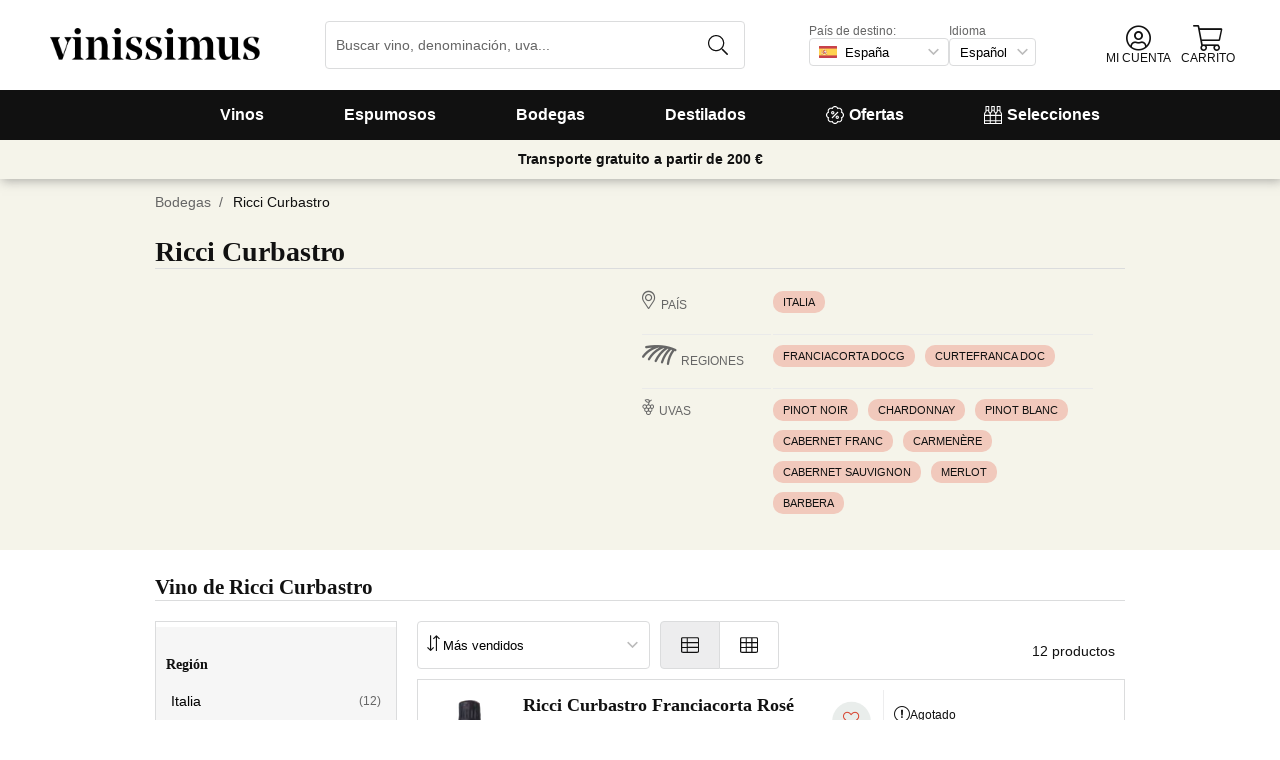

--- FILE ---
content_type: text/html; charset=utf-8
request_url: https://www.vinissimus.com/es/bodega/ricci-curbastro/
body_size: 34076
content:
<!DOCTYPE html><html lang="es"><head><meta charSet="utf-8" /><meta name="categoria" content="bodegas" /><title>Vino de Ricci Curbastro · Vinissimus</title><meta name="description" content="Todos los vinos de Ricci Curbastro. Más de 16.000 vinos en tu tienda de vinos online. Entrega en 24/48h. ¡Ahora 10 € de regalo en tu primera compra!" /><meta property="og:title" content="Vino de Ricci Curbastro · Vinissimus" /><meta property="og:description" content="Todos los vinos de Ricci Curbastro. Más de 16.000 vinos en tu tienda de vinos online. Entrega en 24/48h. ¡Ahora 10 € de regalo en tu primera compra!" /><meta name="viewport" content="width=device-width, initial-scale=1" /><meta property="og:type" content="website" /><meta property="og:site_name" content="Vinissimus" /><meta property="og:url" content="https://www.vinissimus.com/es/bodega/ricci-curbastro/" /><meta property="og:image" content="https://cdn.vinissimus.com/img/unsafe/keep/plain/local:///frontend/vinissimus_512x512.png" /><link rel="canonical" href="https://www.vinissimus.com/es/bodega/ricci-curbastro/" /><script type="application/ld+json">{"@context":"https://schema.org","@type":"BreadcrumbList","itemListElement":[{"@type":"ListItem","position":1,"item":{"@id":"https://www.vinissimus.com/es/","name":"Inicio"}},{"@type":"ListItem","position":2,"item":{"@id":"https://www.vinissimus.com/es/bodega","name":"Bodegas"}}]}</script><meta name="next-head-count" content="13" /><meta name="theme-color" content="#000000" /><meta name="author" content="Vinissimus" /><meta name="rating" content="General" /><meta name="twitter:card" content="summary" /><meta name="twitter:site" content="@vinissimus" /><script>
                function lazyImagesForBot() {
    window.addEventListener("DOMContentLoaded", function() {
        var els = document.querySelectorAll("noscript");
        for(let i = 0; i < els.length; i += 1){
            var el = els[i];
            var img = el.nextSibling || {};
            var isImg = img.nodeName === "IMG" && el.textContent.slice(0, 4) === "<img";
            if (!isImg) continue;
            var placeholder = document.createElement("div");
            placeholder.innerHTML = el.textContent;
            var noscript = placeholder.firstElementChild;
            // Remove all old attributes
            while(img.attributes.length > 0){
                img.removeAttribute(img.attributes[0].name);
            }
            // Add attributes of noscript to the img
            for(var j = 0; j < noscript.attributes.length; j += 1){
                var at = noscript.attributes[j];
                img.setAttribute(at.name, at.value);
            }
            img.setAttribute("loading", "lazy");
            placeholder.remove();
            el.remove();
        }
    });
} lazyImagesForBot();
                function displayNoAvCellarProds() {
    window.addEventListener("DOMContentLoaded", function() {
        var btn = document.querySelector(".cellar-page .catalog-button button");
        if (!btn) return;
        btn.addEventListener("click", function() {
            var main = document.querySelector("main");
            if (!main) return;
            if (main.classList.contains("hide-sold-out")) {
                main.classList.remove("hide-sold-out");
            } else {
                main.classList.add("hide-sold-out");
            }
        });
    });
} displayNoAvCellarProds();
                </script><script>
             function accordionsProductPage() {
    window.onclick = function(event) {
        var el = event.target;
        if (el && el.nodeName !== "H2") el = el.parentElement;
        if (!el || el.nodeName !== "H2" || !el.classList.contains("heading") || !el.classList.contains("accordion")) {
            return;
        }
        var d = el.closest(".description");
        if (!d) return;
        if (d.classList.contains("minimize")) {
            d.classList.remove("minimize");
        } else {
            d.classList.add("minimize");
        }
    };
} accordionsProductPage(); 
          </script><script type="application/ld+json">{"@context":"http://schema.org","@type":"Organization","name":"Vinissimus","url":"https://www.vinissimus.com","logo":"https://cdn.vinissimus.com/img/unsafe/keep/plain/local:///frontend/vinissimus-logo.svg","contactPoint":{"@type":"ContactPoint","contactType":"customer service","areaServed":"ES","availableLanguage":["Spanish"],"telephone":"+34 934 438 076"},"sameAs":["https://www.facebook.com/vinissimus","https://www.twitter.com/vinissimus","https://es.linkedin.com/company/vinissimus"]}</script><style>@font-face{font-family:icons;src:url([data-uri]) format("woff2")}i[class*=" icon-"]:before{font-family:icons!important;font-style:normal;font-weight:normal!important;font-variant:normal;text-transform:none;line-height:1;-webkit-font-smoothing:antialiased;-moz-osx-font-smoothing:grayscale}.icon-x-logo:before{content:"\f101"}.icon-wines:before{content:"\f102"}.icon-wine:before{content:"\f103"}.icon-wine-pack:before{content:"\f104"}.icon-wine-glass:before{content:"\f105"}.icon-wine-bottle:before{content:"\f106"}.icon-wallet:before{content:"\f107"}.icon-vineyard:before{content:"\f108"}.icon-users:before{content:"\f109"}.icon-user-headset:before{content:"\f10a"}.icon-user-circle:before{content:"\f10b"}.icon-undo:before{content:"\f10c"}.icon-twitter:before{content:"\f10d"}.icon-truck:before{content:"\f10e"}.icon-trophy-alt:before{content:"\f10f"}.icon-trash-alt:before{content:"\f110"}.icon-transport-free:before{content:"\f111"}.icon-transport-discount:before{content:"\f112"}.icon-tracking:before{content:"\f113"}.icon-times:before{content:"\f114"}.icon-thumbs-up:before{content:"\f115"}.icon-thumbs-down:before{content:"\f116"}.icon-th:before{content:"\f117"}.icon-th-list:before{content:"\f118"}.icon-temperature:before{content:"\f119"}.icon-team:before{content:"\f11a"}.icon-taste:before{content:"\f11b"}.icon-stripe:before{content:"\f11c"}.icon-stripe-s:before{content:"\f11d"}.icon-sort-alt:before{content:"\f11e"}.icon-shopping-cart:before{content:"\f11f"}.icon-shipping-fast:before{content:"\f120"}.icon-service:before{content:"\f121"}.icon-search:before{content:"\f122"}.icon-score:before{content:"\f123"}.icon-region:before{content:"\f124"}.icon-redo:before{content:"\f125"}.icon-phone:before{content:"\f126"}.icon-pen:before{content:"\f127"}.icon-paypal:before{content:"\f128"}.icon-order-tracking:before{content:"\f129"}.icon-opinions:before{content:"\f12a"}.icon-nose:before{content:"\f12b"}.icon-mouth:before{content:"\f12c"}.icon-medicine:before{content:"\f12d"}.icon-marriage:before{content:"\f12e"}.icon-marker:before{content:"\f12f"}.icon-map-marker-alt:before{content:"\f130"}.icon-mailbox:before{content:"\f131"}.icon-lock-alt:before{content:"\f132"}.icon-link:before{content:"\f133"}.icon-instagram:before{content:"\f134"}.icon-icon-tracker:before{content:"\f135"}.icon-heart-fill:before{content:"\f136"}.icon-heart-empty:before{content:"\f137"}.icon-hand-holding-usd:before{content:"\f138"}.icon-hand-holding-heart:before{content:"\f139"}.icon-grape:before{content:"\f13a"}.icon-globe-europe:before{content:"\f13b"}.icon-gift:before{content:"\f13c"}.icon-filter:before{content:"\f13d"}.icon-file-invoice-dollar:before{content:"\f13e"}.icon-facebook:before{content:"\f13f"}.icon-eye:before{content:"\f140"}.icon-exclamation-circle:before{content:"\f141"}.icon-exchange-alt:before{content:"\f142"}.icon-envelope:before{content:"\f143"}.icon-envelope-open-dollar:before{content:"\f144"}.icon-elaboration:before{content:"\f145"}.icon-ecological:before{content:"\f146"}.icon-company:before{content:"\f147"}.icon-clock:before{content:"\f148"}.icon-clipboard:before{content:"\f149"}.icon-check-circle:before{content:"\f14a"}.icon-cellar:before{content:"\f14b"}.icon-cc-visa:before{content:"\f14c"}.icon-cc-mastercard:before{content:"\f14d"}.icon-cc-discover:before{content:"\f14e"}.icon-cc-amex:before{content:"\f14f"}.icon-caret-down:before{content:"\f150"}.icon-box-alt:before{content:"\f151"}.icon-bottle:before{content:"\f152"}.icon-bodega:before{content:"\f153"}.icon-biodynamic:before{content:"\f154"}.icon-bars:before{content:"\f155"}.icon-badge-percent:before{content:"\f156"}.icon-award:before{content:"\f157"}.icon-archive:before{content:"\f158"}</style><link rel="icon" href="/favicon.ico?v2" /><link rel="apple-touch-icon" sizes="180x180" href="/apple-touch-icon.png" /><link rel="manifest" href="/manifest.json" /><link href="https://cdn.vinissimus.com" rel="preconnect dns-prefetch" crossOrigin="anonymous" /><script>dangerouslySetInnerHTML=<undefined></undefined></script><script defer>
          window.gtagID = 'G-CVNKZ8XBLJ';
          window.gtagIDuk = 'G-DVDHREHWTM';
          window.dataLayer = window.dataLayer || []
          function gtag(){
            dataLayer.push(arguments);
          }

          gtag('consent', 'default', {
            'ad_storage': consent,
            'analytics_storage': consent
          })

          gtag('js', new Date());

          gtag('config', window.gtagID)          
          $gtag('config', 'UA-315720-1')
          
    gtag('set', {
      page_title: document.title,
      page_location: document.URL,
    })
    
      gtag('event', 'page_view', {
        ecomm_pagetype: 'product',
        send_to: 'AW-1067496034',
        ecomm_prodid: '',
      })
    
  
          </script><script defer>         

          gtag('config', 'AW-1067496034', {'allow_enhanced_conversions':true});
          
    gtag('set', {
      page_title: document.title,
      page_location: document.URL,
    })
    
      gtag('event', 'page_view', {
        ecomm_pagetype: 'product',
        send_to: 'AW-1067496034',
        ecomm_prodid: '',
      })
    
  
          </script><meta name="next-font-preconnect" /><link rel="stylesheet" href="https://cdn.vinissimus.com/front/_next/static/css/26a5766b1f9698e2.css" data-n-g /><link rel="stylesheet" href="https://cdn.vinissimus.com/front/_next/static/css/8a64652774161b7e.css" data-n-p /><link rel="stylesheet" href="https://cdn.vinissimus.com/front/_next/static/css/af242117b5f13610.css" /><noscript data-n-css></noscript><script defer noModule src="https://cdn.vinissimus.com/front/_next/static/chunks/polyfills-5cd94c89d3acac5f.js"></script><script defer src="https://cdn.vinissimus.com/front/_next/static/chunks/9173-c91c972667ee9745.js"></script><script defer src="https://cdn.vinissimus.com/front/_next/static/chunks/7863-0d1697d0889b8b9e.js"></script><script src="https://cdn.vinissimus.com/front/_next/static/chunks/webpack-7192eeec53f45f9f.js" defer></script><script src="https://cdn.vinissimus.com/front/_next/static/chunks/framework-3fe87f3006b745f7.js" defer></script><script src="https://cdn.vinissimus.com/front/_next/static/chunks/main-e4a4924505839c2e.js" defer></script><script src="https://cdn.vinissimus.com/front/_next/static/chunks/pages/_app-b787e524f8dae627.js" defer></script><script src="https://cdn.vinissimus.com/front/_next/static/chunks/7012-70eeb0b8558ea1ea.js" defer></script><script src="https://cdn.vinissimus.com/front/_next/static/chunks/4748-7d9db617e1b67cb2.js" defer></script><script src="https://cdn.vinissimus.com/front/_next/static/chunks/3958-c4c71daa18106e35.js" defer></script><script src="https://cdn.vinissimus.com/front/_next/static/chunks/3135-b3bc559e99797e8d.js" defer></script><script src="https://cdn.vinissimus.com/front/_next/static/chunks/1844-4a2a9d68e7dd2920.js" defer></script><script src="https://cdn.vinissimus.com/front/_next/static/chunks/9154-de796ef5ff41024e.js" defer></script><script src="https://cdn.vinissimus.com/front/_next/static/chunks/2600-78b653fed6be889b.js" defer></script><script src="https://cdn.vinissimus.com/front/_next/static/chunks/6860-cf8d11c2dd11176d.js" defer></script><script src="https://cdn.vinissimus.com/front/_next/static/chunks/8614-57fc6f38f85612cb.js" defer></script><script src="https://cdn.vinissimus.com/front/_next/static/chunks/872-d87e1d281b6fbb1b.js" defer></script><script src="https://cdn.vinissimus.com/front/_next/static/chunks/8053-0d096a5699e276b4.js" defer></script><script src="https://cdn.vinissimus.com/front/_next/static/chunks/8551-edf3a939ee2bef7b.js" defer></script><script src="https://cdn.vinissimus.com/front/_next/static/chunks/438-3aa96688794e2957.js" defer></script><script src="https://cdn.vinissimus.com/front/_next/static/chunks/4666-6640b4099c8cc1fd.js" defer></script><script src="https://cdn.vinissimus.com/front/_next/static/chunks/2176-95bf78eb5a470c54.js" defer></script><script src="https://cdn.vinissimus.com/front/_next/static/chunks/2241-000025fb50e2ec60.js" defer></script><script src="https://cdn.vinissimus.com/front/_next/static/chunks/34-501bff2cde99f47e.js" defer></script><script src="https://cdn.vinissimus.com/front/_next/static/chunks/8867-f195038063941b6f.js" defer></script><script src="https://cdn.vinissimus.com/front/_next/static/chunks/5804-4ae521d5d67a96ba.js" defer></script><script src="https://cdn.vinissimus.com/front/_next/static/chunks/pages/%5B...content%5D-b8af273562168486.js" defer></script><script src="https://cdn.vinissimus.com/front/_next/static/P95o6-NaHGDPENB0AvuV-/_buildManifest.js" defer></script><script src="https://cdn.vinissimus.com/front/_next/static/P95o6-NaHGDPENB0AvuV-/_ssgManifest.js" defer></script><script src="https://cdn.vinissimus.com/front/_next/static/P95o6-NaHGDPENB0AvuV-/_middlewareManifest.js" defer></script></head><body class="country-es"><noscript><iframe src="https://www.googletagmanager.com/ns.html?id=GTM-KH4F36S"
              height="0" width="0" style="display:none;visibility:hidden"></iframe></noscript><script>
            function init(lang) {
    window.addEventListener("DOMContentLoaded", function() {
        // Hide menu for pages like checkout
        var menu = document.querySelector(".menu-nav");
        var el1 = document.querySelector("#header-with-menu");
        if (!el1) menu.style.display = "none";
        // Navigate to menu links via pushState
        var links = document.querySelectorAll(".mmenu a");
        for(var i = 0; i < links.length; i++){
            links[i].addEventListener("click", function(e) {
                if (window.nextLink) {
                    // Avoid collisions with product pages
                    if (e.currentTarget.href.includes("/en/wine/")) return;
                    e.preventDefault();
                    window.nextLink(e.currentTarget.href.replace(location.origin + "/" + lang + "/", "/").replace(location.origin, ""));
                }
            }, false);
        }
        // Open & Close menu (desktop + mobile)
        var menu = document.querySelector(".menu-nav");
        var menuSections = document.querySelectorAll(".menu-nav ul > li > a");
        for(var i = 0; i < menuSections.length; i++){
            menuSections[i].addEventListener("mouseover", function(e) {
                var id = e.currentTarget.dataset.menuId;
                if (window.menuMobileOpen || !id) return;
                e.preventDefault();
                var curr = document.querySelector("li a.current");
                if (curr) curr.classList.remove("current");
                e.currentTarget.classList.add("current");
                var a = document.querySelector(".mmenu.active");
                var el = document.querySelector(".mmenu.mmenu__" + id);
                if (a) a.classList.remove("active");
                if (el) el.classList.add("active");
            }, false);
        }
        function closeDesktop() {
            var curr = document.querySelector("li a.current");
            if (curr) curr.classList.remove("current");
            var a = document.querySelector(".mmenu.active");
            if (a) a.classList.remove("active");
        }
        menu.addEventListener("mouseleave", closeDesktop, false);
        function openMobile() {
            document.querySelector("ul.nav").classList.add("show");
            window.menuMobileOpen = true;
            document.body.classList.add("modal-open");
            menu.classList.add("backdrop");
        }
        function closeMobile(nav) {
            var el = nav || document.querySelector("ul.nav");
            el.classList.remove("show");
            if (el.classList.contains("nav")) {
                window.menuMobileOpen = false;
                document.body.classList.remove("modal-open");
                menu.classList.remove("backdrop");
            }
        }
        function submenu(e, el) {
            if (!el) return closeMobile();
            e.preventDefault();
            el.classList.add("show");
        }
        // window.addEventListener('click') doesn't seem to work on iOS Safari.
        // According to SO it seems it should be:
        //   a) window.addEventListener('touchstart'): https://stackoverflow.com/a/63081822
        //   b) bind the event listener to the body: https://stackoverflow.com/a/56762717
        // I implemented option (b) for simplicity
        document.querySelector("body").addEventListener("click", function(e) {
            var t = e.target;
            var c = t.classList;
            var id = t.dataset.menuId;
            var p = t.parentElement;
            if (c.contains("menu-icon") || p && p.classList.contains("menu-icon")) {
                return openMobile();
            }
            var clickA = (t.tagName === "A" || p && p.tagName === "A") && menu.contains(t);
            if (!window.menuMobileOpen && clickA) return closeDesktop();
            if (!window.menuMobileOpen) return;
            if (c.contains("back")) return closeMobile(p);
            if (c.contains("close-icon")) return closeMobile();
            if (c.contains("backdrop")) {
                return closeMobile(document.querySelector("ul.nav"));
            }
            if (id) {
                return submenu(e, document.querySelector(".mmenu.mmenu__" + id));
            }
            if (clickA) return closeMobile();
        }, false);
    });
}
            init('es');
          </script><nav type="toolbar" class="menu-nav"><ul class="nav">
    <img src="https://cdn.vinissimus.com/img/unsafe/keep/plain/local:///frontend/vinissimus-logo.svg"
        class="logo_mobile" alt="Vinissimus Logo" />
    <span class="unicode-font close-icon">x</span>
    <li class="has-submenu"><a data-menu-id="vino" href="/es/search-result/?type=%2Fvi&menu=all-wines">Vinos</a></li>
    <li class="has-submenu"><a data-menu-id="espumoso" href="/es/vinos/espumoso/">Espumosos</a></li>
    <li class="has-submenu"><a data-menu-id="bodegas" href="/es/bodega/">Bodegas</a></li>
    <li class="has-submenu"><a data-menu-id="destilados" href="/es/destilados/">Destilados</a></li>
    <li><a data-menu-id="ofertas" href="/es/vinos-oferta/">
            <svg xmlns="http://www.w3.org/2000/svg" width="18" height="18" viewBox="0 0 512 512"
                style="margin-right: 5px;">
                <path
                    d="M349.66 173.65l-11.31-11.31c-3.12-3.12-8.19-3.12-11.31 0l-164.7 164.69c-3.12 3.12-3.12 8.19 0 11.31l11.31 11.31c3.12 3.12 8.19 3.12 11.31 0l164.69-164.69c3.13-3.12 3.13-8.18.01-11.31zM240 192c0-26.47-21.53-48-48-48s-48 21.53-48 48 21.53 48 48 48 48-21.53 48-48zm-64 0c0-8.83 7.19-16 16-16s16 7.17 16 16-7.19 16-16 16-16-7.17-16-16zm144 80c-26.47 0-48 21.53-48 48s21.53 48 48 48 48-21.53 48-48-21.53-48-48-48zm0 64c-8.81 0-16-7.17-16-16s7.19-16 16-16 16 7.17 16 16-7.19 16-16 16zm192-80c0-35.5-19.4-68.2-49.6-85.5 9.1-33.6-.3-70.4-25.4-95.5s-61.9-34.5-95.5-25.4C324.2 19.4 291.5 0 256 0s-68.2 19.4-85.5 49.6c-33.6-9.1-70.4.3-95.5 25.4s-34.5 61.9-25.4 95.5C19.4 187.8 0 220.5 0 256s19.4 68.2 49.6 85.5c-9.1 33.6.3 70.4 25.4 95.5 26.5 26.5 63.4 34.1 95.5 25.4 17.4 30.2 50 49.6 85.5 49.6s68.1-19.4 85.5-49.6c32.7 8.9 69.4.7 95.5-25.4 25.1-25.1 34.5-61.9 25.4-95.5 30.2-17.3 49.6-50 49.6-85.5zm-91.1 68.3c5.3 11.8 29.5 54.1-6.5 90.1-28.9 28.9-57.5 21.3-90.1 6.5C319.7 433 307 480 256 480c-52.1 0-64.7-49.5-68.3-59.1-32.6 14.8-61.3 22.2-90.1-6.5-36.8-36.7-10.9-80.5-6.5-90.1C79 319.7 32 307 32 256c0-52.1 49.5-64.7 59.1-68.3-5.3-11.8-29.5-54.1 6.5-90.1 36.8-36.9 80.8-10.7 90.1-6.5C192.3 79 205 32 256 32c52.1 0 64.7 49.5 68.3 59.1 11.8-5.3 54.1-29.5 90.1 6.5 36.8 36.7 10.9 80.5 6.5 90.1C433 192.3 480 205 480 256c0 52.1-49.5 64.7-59.1 68.3z"
                    fill="currentColor" fill-rule="nonzero">
                </path>
            </svg>
            Ofertas</a></li>
    <li><a data-menu-id="packs" class="packs  " href="/es/packs/">
            <svg xmlns="http://www.w3.org/2000/svg" width="18" height="18" viewBox="0 0 512 512"
                style="margin-right: 5px;">
                <path
                    d="M469.168 156.488V0h-105v156.488a95.77 95.77 0 0 0-27.836 28.242c-7.105-11.098-16.523-20.762-27.832-28.242V0h-105v156.488c-11.309 7.48-20.727 17.145-27.832 28.242a95.77 95.77 0 0 0-27.836-28.242V0h-105v156.488C16.199 174.105 0 203.785 0 235.965V512h512V235.965c0-32.18-16.199-61.859-42.832-79.477zM439.168 30v75h-45V30zm-52.953 148.242l7.953-4.234V135h45v39.008l7.953 4.234C468.637 189.691 482 211.809 482 235.965v15H351.332v-15c0-24.152 13.367-46.273 34.883-57.723zM190.668 280.965h130.664V407H190.668zm-30 126.035H30V280.965h130.668zm190.664-126.035H482V407H351.332zM278.5 30v75h-45V30zm-52.953 148.242l7.953-4.234V135h45v39.008l7.953 4.234c21.516 11.449 34.879 33.566 34.879 57.723v15H190.668v-15c0-24.152 13.363-46.273 34.879-57.723zM117.832 30v75h-45V30zM64.879 178.242l7.953-4.234V135h45v39.008l7.953 4.234c21.516 11.449 34.883 33.566 34.883 57.723v15H30v-15c0-24.152 13.363-46.273 34.879-57.723zM30 482v-45h130.668v45zm160.668-45h130.664v45H190.668zm160.664 45v-45H482v45zm0 0"
                    fill="currentColor" fill-rule="nonzero">
                </path>
            </svg>
            Selecciones</a></li>
</ul>

<div class="mmenu mmenu__vino">
    <h3 class="back">Vinos</h3>
    <div class="mmenu__column">
        <h4>Tipo de vino</h4>
        <ul>
            <li class="prio"><a href="/es/vinos/tinto/" title="Vino Tinto">Vino tinto</a></li>
            <li class="prio"><a href="/es/vinos/blanco/" title="Vino Blanco">Vino blanco</a></li>
            <li class="prio"><a href="/es/vinos/rosado/" title="Vino Rosado">Vino rosado</a></li>
            <li class="prio"><a href="/es/vinos/generoso/" title="Vino Generoso">Vino generoso</a></li>
            <li class="prio"><a href="/es/vinos/dulce/" title="Vino Dulce">Vino dulce</a></li>
            <li><a href="/es/content/vinos-ecologicos/" title="Vino Ecológico">Vinos ecológicos</a></li>
            <li><a href="/es/vinos/vinos-naranja-o-orange-wines/">Vinos naranja</a></li>
            <li><a href="/es/content/vinos-sin-sulfitos/">Vinos naturales</a></li>
            <li><a href="/es/content/vinos-veganos/">Vino vegano</a></li>
            <li><a href="/es/vinos/vino-sin-alcohol/">Vino sin alcohol</a></li>
             <li><a href="/es/vinos/vino-kosher/">Vino kosher</a></li>
           <li class="prio"><a href="/es/vinos/sangria/">Sangría</a></li>
            <li class="prio"><a href="/es/vermouths.html">Vermut</a></li>
            <li class="prio"><a href="/es/vinos/lambrusco/">Lambrusco</a></li>
        </ul>
    </div>
    <div class="mmenu__column">
        <h4>Región del vino</h4>
        <ul>
            <li><a href="/es/region/espana/ribera-del-duero/" title="Vino Ribera del Duero">Ribera del Duero</a></li>
            <li><a href="/es/region/espana/rioja/" title="Vino Rioja">Rioja</a></li>
            <li><a href="/es/region/espana/priorat/" title="Vino Priorat">Priorat</a></li>
            <li><a href="/es/region/espana/rueda/" title="Vino Rueda">Rueda</a></li>
            <li><a href="/es/region/espana/rias-baixas/" title="Vino Rías Baixas">Rías Baixas</a></li>
            <li><a href="/es/region/espana/jerez-manzanilla/" title="Vino de Jerez">Jerez</a></li>
            <li><a href="/es/region/espana/somontano/" title="Vino Somontano">Somontano</a></li>
            <li><a href="/es/region/espana/ribeira-sacra/" title="Vino Ribeira Sacra">Ribeira Sacra</a></li>
            <li><a href="/es/region/espana/toro/" title="Vino Toro">Toro</a></li>
            <li><a href="/es/region/espana/bierzo/" title="Vino del Bierzo">Bierzo</a></li>
            <li><a href="/es/region/espana/jumilla/" title="Vino Jumilla">Jumilla</a></li>
            <li><a href="/es/region/espana/montsant/" title="Vinos del Montsant">Montsant</a></li>
            <li><a href="/es/region/espana/penedes/" title="Vinos del Penedès">Penedès</a></li>
            <li><a href="/es/vinos/gredos/" title="Vinos de Gredos">Gredos</a></li>

        </ul>
    </div>
    <div class="mmenu__column">
        <ul class="mtop">
            <li><a href="/es/region/francia/borgona/" title="Vino Borgoña">Vino Borgoña</a></li>
            <li><a href="/es/region/francia/burdeos/" title="Vino Burdeos">Vino Burdeos</a></li>
            <li><a href="/es/region/italia/toscana/chianti/" title="Vino Chianti Classico">Vino Chianti</a></li>
            <li><a href="/es/region/italia/piemonte/barolo/" title="Vino Barolo">Vino Barolo</a></li>
            <li><a href="/es/region/italia/piemonte/moscato-d-asti/">Moscato d'Asti</a></li>
            <a href="/es/region/" title="Todas las Regiones" class="mmenu__all">Todas las regiones ></a>
        </ul>
    </div>
    <div class="mmenu__column">
        <h4>País del vino</h4>
        <ul>
            <li><a href="/es/region/espana/" title="Vinos Españoles">Españoles</a></li>
            <li><a href="/es/region/italia/" title="Vinos Italianos">Italianos</a></li>
            <li><a href="/es/region/francia/" title="Vinos Franceses">Franceses</a></li>
            <li><a href="/es/region/argentina/" title="Vinos Argentinos">Argentinos</a></li>
            <li><a href="/es/region/alemania/" title="Vinos Alemanes">Alemanes</a></li>
            <li><a href="/es/region/portugal/" title="Vinos Portugueses">Portugueses</a></li>
            <li><a href="/es/region/chile/" title="Vinos Chilenos">Chilenos</a></li>
            <a href="/es/region/" title="Todos los Países" class="mmenu__all">Todos los países ></a>
        </ul>
    </div>


    <div class="mmenu__column">
        <h4>Tipo de uva</h4>
        <ul>
            <li><a href="/es/uva/albarino/" title="Vino Albariño">Albariño</a></li>
            <li><a href="/es/uva/verdejo/" title="Vino Verdejo">Verdejo</a></li>
            <li><a href="/es/uva/riesling/" title="Vino Riesling">Riesling</a></li>
            <li><a href="/es/uva/godello/" title="Vino Godello">Godello</a></li>
            <li><a href="/es/uva/chardonnay/" title="Vino Chardonnay">Chardonnay</a></li>
            <li><a href="/es/uva/tempranillo/" title="Vino Tempranillo">Tempranillo</a></li>
            <li><a href="/es/uva/carinena/" title="Vino Cariñena">Cariñena</a></li>
            <li><a href="/es/uva/syrah/" title="Vino Syrah">Syrah</a></li>
            <li><a href="/es/uva/mencia/" title="Vino Mencía">Mencía</a></li>
            <li><a href="/es/uva/garnacha/" title="Vino Garnacha">Garnacha</a></li>
            <li><a href="/es/uva/malbec/" title="Vino Malbec">Malbec</a></li>
            <a href="/es/uva/" title="Todas las Uvas" class="mmenu__all">Todas las uvas ></a>
        </ul>
    </div>
    <div class="mmenu__column">
        <h4>Temas</h4>
        <ul>
            <li><a href="/es/tipos-de-vino/">Tipos de vino</a></li>
            <li><a href="/es/content/vinos-con-altas-puntuaciones-parker/">Robert Parker</a></li>
            <li><a href="/es/content/vinos-para-regalar/">Vinos para regalar</a></li>
            <li><a href="/es/vinos/recomendados/">Vinos recomendados</a></li>
            <li><a href="/es/content/la-botella-de-vino-magnum-y-los-grandes-formatos/">Botellas mágnum</a></li>
            <li><a href="/es/content/guia-penin-2021-los-mejores-vinos-espanoles/">Guía Peñín 2021</a></li>
            <li><a href="/es/content/gambero-rosso-las-prestigiosas-tres-copas-para-2021/">Gambero Rosso</a></li>
            <li><a href="/es/content/pizza/">Pizza y vino</a></li>
            <li><a href="/es/content/guia-para-no-iniciados-en-el-vino-espanol/">Guía de vinos para principiantes</a></li>
        </ul>
    </div>
</div>


<div class="mmenu mmenu__espumoso">
    <h3 class="back">Espumosos</h3>
    <div class="mmenu__column">
        <h4>Destacados</h4>
        <ul>
            <li><a href="/es/vinos/cava/">Cava</a></li>
            <li><a href='/es/vinos/cava-brut/'>Cava brut</a></li>
            <li><a href='/es/vinos/cava-brut-nature/'>Cava brut nature</a></li>
            <li><a href='/es/vinos/cava-rosado/'>Cava rosado</a></li>
            <li><a href="/es/region/francia/champagne/">Champagne francés</a></li>
            <li><a href="/es/vinos/champagne-brut/">Champagne brut</a></li>
            <li><a href="/es/vinos/champagne-rose/">Champagne rosé</a></li>
            <li><a href="/es/vinos/ancestral/">Ancestrales</a></li>
            <li><a href="/es/vinos/vino-frizzante/">Vino frizzante</a></li>
        </ul>
    </div>
    <div class="mmenu__column">
        <h4>Origen del espumoso</h4>
        <ul>
            <li><a href="/es/region/espana/do-cava/">DO Cava</a></li>
            <li><a href="/es/region/espana/corpinnat/">Corpinnat</a></li>
            <li><a href="/es/region/espana/penedes/classic-penedes/">Clàssic Penedès</a></li>
            <li><a href="/es/region/francia/champagne/">Champagne</a></li>
            <li><a href="/es/vinos/cremant/">Crémant</a></li>
            <li><a href="/es/vinos/prosecco/">Prosecco</a></li>
            <li><a href="/es/vinos/espumosos/italianos/">Espumosos italianos</a></li>
        </ul>
    </div>
    <div class="mmenu__column">
        <h4>Marca del espumoso</h4>
        <ul>
            <li><a href="/es/bodega/adami/" title="Prosecco Adami">Adami</a></li>
            <li><a href="/es/bodega/champagne-andre-clouet/" title="Champagne André Clouet">André Clouet</a></li>
            <li><a href="/es/bodega/bisol/" title="Bel Star Prosecco">Bel Star Prosecco</a></li>
            <li><a href="/es/bodega/bellavista/" title="Bellavista Franciacorta">Bellavista</a></li>
            <li><a href="/es/bodega/guido-berlucchi/" title="Franciacorta Berlucchi">Berlucchi</a></li>
            <li><a href="/es/bodega/cava-bertha/" title="Cava Bertha">Bertha</a></li>
            <li><a href="/es/bodega/champagne-bollinger/" title="Champagne Bollinger">Bollinger</a></li>
            <li><a href="/es/bodega/codorniu/" title="Cava Codorníu">Codorníu</a></li>
            <li><a href="/es/champagne/louis-roederer-brut-cristal/" title="Champagne Cristal">Cristal</a></li>
            <li><a href="/es/champagne/dom-perignon/" title="Champagne Dom Pérignon">Dom Pérignon</a></li>
        </ul>
    </div>
    <div class="mmenu__column">
        <ul class="mtop">
            <li><a href="/es/bodega/ferrari/" title="Champagne Ferrari">Ferrari</a></li>
            <li><a href="/es/bodega/azienda-vinicola-follador/" title="Prosecco Follador">Follador</a></li>
            <li><a href="/es/bodega/foss-marai/" title="Vino de Foss Marai">Foss Marai</a></li>
            <li><a href="/es/bodega/freixenet/" title="Cava Freixenet">Freixenet</a></li>
            <li><a href="/es/bodega/g-h-mumm/" title="Champagne G.H.Mumm">G.H.Mumm</a></li>
            <li><a href="/es/bodega/gramona/" title="Cava Gramona">Gramona</a></li>
            <li><a href="/es/bodega/juve-y-camps/" title="Cava Juvé & Camps">Juvé & Camps</a></li>
            <li><a href="/es/bodega/cavas-agusti-torello/" title="Champagne Kripta">Kripta</a></li>
            <li><a href="/es/bodega/krug/" title="Champagne Krug">Krug</a></li>
            <li><a href="/es/bodega/cavas-llopart/" title="Cava Llopart">Llopart</a></li>
        </ul>
    </div>
    <div class="mmenu__column">
        <ul class="mtop">
            <li><a href="/es/bodega/louis-roederer-champagne/" title="Champagne Louis Roederer">Louis Roederer</a></li>
            <li><a href="/es/bodega/champagne-moet-chandon/" title="Champagne Moët & Chandon">Moët & Chandon</a></li>
            <li><a href="/es/bodega/bodegas-parxet/" title="Cava Parxet">Parxet</a></li>
            <li><a href="/es/bodega/champagne-pommery/" title="Champagne Pommery">Pommery</a></li>
            <li><a href="/es/bodega/champagne-r-h-coutier/" title="Champagne R. H. Coutier">R. H. Coutier</a></li>
            <li><a href="/es/bodega/cava-recaredo/" title="Cava Recaredo">Recaredo</a></li>
            <li><a href="/es/bodega/champagne-ruinart/" title="Champagne Ruinart">Ruinart</a></li>
            <li><a href="/es/bodega/champagne-taittinger/" title="Champagne Taittinger">Taittinger</a></li>
            <li><a href="/es/bodega/celler-masia-can-tutusaus/" title="Cava Vall Dolina">Vall Dolina</a></li>
            <li><a href="/es/bodega/veuve-clicquot-ponsardin/" title="Champagne Veuve Clicquot">Veuve Clicquot</a></li>
        </ul>
    </div>

</div>
<div class="mmenu mmenu__bodegas">
    <h3 class="back">Bodegas</h3>
    <div class="mmenu__column">
        <h4>Bodegas de España</h4>
        <ul>
            <li><a href="/es/bodega/abadia-retuerta/">Abadía Retuerta</a></li>
            <li><a href="/es/bodega/alvaro-palacios/">Álvaro Palacios</a></li>
            <li><a href="/es/bodega/artadi/">Artadi</a></li>
            <li><a href="/es/bodega/castell-d-encus/">Castell d'Encús</a></li>
            <li><a href="/es/bodega/celler-del-roure/">Celler del Roure</a></li>
            <li><a href="/es/bodega/comando-g-viticultores/">Comando G</a></li>
            <li><a href="/es/bodega/compania-vinicola-del-norte-de-espana-cvne/">Cune</a></li>
            <li><a href="/es/bodega/descendientes-de-j-palacios/">Desc. J. Palacios</a></li>
            <li><a href="/es/bodega/dominio-del-aguila/">Dominio del Águila</a></li>
            <li><a href="/es/bodega/emilio-lustau/">Emilio Lustau</a></li>
            <li><a href="/es/bodega/bodegas-emilio-moro/">Emilio Moro</a></li>
            <li><a href="/es/bodega/enate/">Enate</a></li>
            <li><a href="/es/bodega/bodegas-jose-pariente/">José Pariente</a></li>
            <li><a href="/es/bodega/bodegas-juan-gil/">Juan Gil</a></li>
        </ul>
    </div>
    <div class="mmenu__column">
        <ul class="mtop">
            <li><a href="/es/bodega/la-rioja-alta/">La Rioja Alta</a></li>
            <li><a href="/es/bodega/bodegas-r-lopez-de-heredia-vina-tondonia/">López de Heredia</a></li>
            <li><a href="/es/bodega/bodegas-y-vinedos-luna-beberide/">Luna Beberide</a></li>
            <li><a href="/es/bodega/marques-de-murrieta/">Marqués de Murrieta</a></li>
            <li><a href="/es/bodega/herederos-del-marques-de-riscal/">Marqués de Riscal</a></li>
            <li><a href="/es/bodega/bodegas-martin-codax/">Martín Códax</a></li>
            <li><a href="/es/bodega/mas-martinet-viticultors/">Mas Martinet</a></li>
            <li><a href="/es/bodega/bodegas-mauro/">Mauro</a></li>
            <li><a href="/es/bodega/bodegas-muga/">Muga</a></li>
            <li><a href="/es/bodega/familia-nin-ortiz/">Nin-Ortiz</a></li>
            <li><a href="/es/bodega/pago-de-los-capellanes/">Pago de los Capellanes</a></li>
            <li><a href="/es/bodega/pago-de-carraovejas/">Pago de Carraovejas</a></li>
            <li><a href="/es/bodega/bodegas-palacios-remondo/">Palacios Remondo</a></li>
            <li><a href="/es/bodega/perelada/">Perelada</a></li>
        </ul>
    </div>
    <div class="mmenu__column">
        <ul class="mtop">
            <li><a href="/es/bodega/dominio-de-pingus/">Dominio de Pingus</a></li>
            <li><a href="/es/bodega/bodegas-protos/">Protos</a></li>
            <li><a href="/es/bodega/bodegas-ramon-bilbao/">Ramón Bilbao</a></li>
            <li><a href="/es/bodega/raul-perez-viticultor/">Raúl Pérez</a></li>
            <li><a href="/es/bodega/granja-ntra-sra-de-remelluri/">Remelluri</a></li>
            <li><a href="/es/bodega/maurodos/">San Román</a></li>
            <li><a href="/es/bodega/compania-de-vinos-de-telmo-rodriguez/">Telmo Rodríguez</a></li>
            <li><a href="/es/bodega/bodegas-terras-gauda/">Terras Gauda</a></li>
            <li><a href="/es/bodega/teso-la-monja/">Teslo la Monja</a></li>
            <li><a href="/es/bodega/familia-torres/">Torres</a></li>
            <li><a href="/es/bodega/bodegas-vega-sicilia/" title="Vino de Vega Sicilia">Vega Sicilia</a></li>
            <li><a href="/es/bodega/venus-la-universal/">Venus "La Universal"</a></li>
            <li><a href="/es/bodega/vina-real/">Viña Real</a></li>
            <li><a href="/es/bodega/vina-zorzal/">Viña Zorzal</a></li>
        </ul>
    </div>
    <div class="mmenu__column">
        <h4>Bodegas de Francia</h4>
        <ul>
            <li><a href="/es/bodega/chateau-du-chatelard/" title="Vino de Château du Chatelard">Château du Chatelard</a>
            </li>
            <li><a href="/es/bodega/domaine-dubreuil-fontaine/"
                    title="Vino de Domaine Dubreuil-Fontaine">Dubreuil-Fontaine</a></li>
            <li><a href="/es/bodega/joseph-drouhin/" title="Vino de Joseph Drouhin">Joseph Drouhin</a></li>
            <li><a href="/es/bodega/xavier-vignon/" title="Vino de Xavier Vignon">Xavier Vignon</a></li>
        </ul>
        <h4>Bodegas de Italia</h4>
        <ul>

            <li><a href="/es/bodega/felsina/" title="Vino de Fèlsina">Fèlsina</a></li>
            <li><a href="/es/bodega/g-d-vajra/" title="Vino de G. D. Vajra">G. D. Vajra</a></li>
            <li><a href="/es/bodega/tenuta-il-poggione/" title="Vino de Il Poggione">Il Poggione</a></li>
            <li><a href="/es/bodega/zaccagnini/" title="Vino de Zaccagnini">Zaccagnini</a></li>
        </ul>
    </div>
    <div class="mmenu__column">
        <h4>Bodegas Nuevo Mundo</h4>
        <ul>
            <li><a href="/es/bodega/bodega-catena-zapata/" title="Vino de Catena Zapata">Catena Zapata</a></li>
            <li><a href="/es/bodega/bodega-aleanna/" title="Vino de El Enemigo">El Enemigo</a></li>
        </ul>
    </div>
</div>


<div class="mmenu mmenu__destilados">
    <h3 class="back">Destilados</h3>
    <div class="mmenu__column">
        <ul>
            <li class="prio"><a href="/es/destilados/single-malt-whisky/">Single malt whisky</a></li>
            <li class="prio"><a href="/es/destilados/ginebra/">Ginebra</a></li>
            <li class="prio"><a href="/es/destilados/ron/">Ron</a></li>
            <li class="prio"><a href="/es/destilados/brandy/">Brandy</a></li>
            <li class="prio"><a href="/es/destilados/blended-whisky/">Blended whisky</a></li>
        </ul>
    </div>
    <div class="mmenu__column">
        <ul>
            <li><a href="/es/destilados/aguardiente/">Aguardiente</a></li>
            <li><a href="/es/destilados/anis/">Anís</a></li>
            <li><a href="/es/destilados/armagnac/">Armagnac</a></li>
            <li><a href="/es/destilados/bourbon/">Bourbon</a></li>
            <li><a href="/es/destilados/cachaca/">Cachaça</a></li>
            <li><a href="/es/destilados/calvados/">Calvados</a></li>
            <li><a href="/es/destilados/cognac/">Cognac</a></li>
            <li><a href="/es/destilados/crema/">Crema</a></li>
            <li><a href="/es/destilados/grappa/">Grappa</a></li>
            <li><a href="/es/destilados/licor-de-hierbas/">Licor de hierbas</a></li>
        </ul>
    </div>
    <div class="mmenu__column">
        <ul>
            <li><a href="/es/destilados/limoncello/">Limoncello</a></li>
            <li><a href="/es/destilados/marc-de-cava/">Marc de cava</a></li>
            <li><a href="/es/destilados/mezcal/">Mezcal</a></li>
            <li><a href="/es/destilados/orujo/">Orujo</a></li>
            <li><a href="/es/destilados/otros-licores/">Otros licores</a></li>
            <li><a href="/es/destilados/pacharan/">Pacharán</a></li>
            <li><a href="/es/destilados/pisco/">Pisco</a></li>
            <li><a href="/es/destilados/ratafia/">Ratafía</a></li>
            <li><a href="/es/destilados/sake/">Sake</a></li>
        </ul>
    </div>
    <div class="mmenu__column">
        <ul>
            
            
            <li><a href="/es/destilados/single-grain-whisky/">Single grain whisky</a></li>
            <li><a href="/es/destilados/tequila/">Tequila</a></li>
            <li><a href="/es/destilados/vodka/">Vodka</a></li>
            <li><a href="/es/destilados/whisky-tennessee/">Whisky Tennessee</a></li>
        </ul>
    </div>
</div></nav><div id="__next"><header id="header-with-menu" class="header   "><div class="left-side"><i class="icon icon-bars menu-icon"></i><a href="/es/"><img alt="Comprar vinos - Tienda de vino online - Vinissimus" height="32" src="https://cdn.vinissimus.com/img/unsafe/keep/plain/local:///frontend/vinissimus-logo.svg" title="Comprar vinos - Tienda de vino online - Vinissimus" width="210" class="logo  " /></a></div><div class="tooltip product-list-tooltip-wrapper"><form style="padding-bottom: 0px;" class="search-form "><input type="text" value title="Buscar vino, denominación, uva..." id name placeholder="Buscar vino, denominación, uva..." class="input-text search fullWidth with-icon " /><svg xmlns="http://www.w3.org/2000/svg" width="15" height="15" viewBox="0 0 512 512" class="input-text-icon"><path d="M508.5 481.6l-129-129c-2.3-2.3-5.3-3.5-8.5-3.5h-10.3C395 312 416 262.5 416 208 416 93.1 322.9 0 208 0S0 93.1 0 208s93.1 208 208 208c54.5 0 104-21 141.1-55.2V371c0 3.2 1.3 6.2 3.5 8.5l129 129c4.7 4.7 12.3 4.7 17 0l9.9-9.9c4.7-4.7 4.7-12.3 0-17zM208 384c-97.3 0-176-78.7-176-176S110.7 32 208 32s176 78.7 176 176-78.7 176-176 176z" fill="currentColor" fill-rule="nonzero"></path></svg></form></div><div style="display: flex; gap: 15px;"><div style="display: flex; flex-direction: column; font-size: 12px;"><div style="color: #666;">País de destino:</div><div class="styles_select__AT3zI styles_hasIcon__fN7Dt"><img alt="España" height="18" loading="lazy" src="https://cdn.vinissimus.com/front/static/flags/es.svg" style="margin: 0 5px; position: absolute; left: 5px; top: 5px;" width="18" /><select style="padding: 0 25px 0 35px; cursor: pointer; height: 28px;" autoComplete="off"><option value="0">Alemania</option><option value="1">Andorra</option><option value="2">Austria</option><option value="3">Bélgica</option><option value="4" selected>España</option><option value="5">Francia</option><option value="6">Italia</option><option value="7">Países Bajos</option><option value="8">Portugal</option><option value="9">Reino Unido</option><option value="10">Suiza</option></select></div></div><div style="display: flex; flex-direction: column; font-size: 12px;"><div style="color: #666;">Idioma</div><div class="styles_select__AT3zI "><select style="padding: 0 25px 0 10px; cursor: pointer; height: 28px;"><option value="0" selected>Español</option><option value="1">English</option><option value="2">Deutsch</option><option value="3">Italiano</option><option value="4">Français</option></select></div></div></div><div class="icons"><div tabIndex="0" role="button" aria-pressed="false" class="account-btn"><span title="Mi cuenta" class="myaccount"><i class="icon icon-user-circle"></i></span><small class="label">MI CUENTA</small></div><a class="cart" href="/es/cart/"><div title="Carrito" class="cart-with-badge"><i class="icon icon-shopping-cart"></i></div><small class="label">CARRITO</small></a></div></header><div id="cart-status-portal"></div><main class=" main-template cellar-page hide-sold-out"><a class="styles_promoBanner__TBUu_" href="/es/transport-cost/"><b>Transporte gratuito a partir de 200 €</b></a><div class="breadcrumb-wrapper theme clear"><div class="breadcrumb"><a href="/es/bodega/">Bodegas</a>/<span class="current-page">Ricci Curbastro</span></div></div><div class="content theme clear separator-section"><section class="width-regular   "><h1 class="section-heading line-bottom ">Ricci Curbastro</h1><div class="columns"><div class="col1"></div><div class="col1 dos"><table><tr><td class="tabletit country"><i class="icon icon-marker"></i>País</td><td class="country"><ul><li><a class="tag-text" href="/es/region/italia/">Italia</a></li></ul></td></tr><tr><td class="tabletit region"><i class="icon icon-region"></i>Regiones</td><td class="region"><ul><li><a class="tag-text" href="/es/region/italia/lombardia/franciacorta/">Franciacorta DOCG</a></li><li><a class="tag-text" href="/es/region/italia/lombardia/curtefranca/">Curtefranca DOC</a></li></ul></td></tr><tr><td class="tabletit grapes"><i class="icon icon-grape"></i>Uvas</td><td class="grapes"><ul><li><a class="tag-text" href="/es/uva/pinot-noir/">Pinot noir</a></li><li><a class="tag-text" href="/es/uva/chardonnay/">Chardonnay</a></li><li><a class="tag-text" href="/es/uva/pinot-blanc/">Pinot blanc</a></li><li><a class="tag-text" href="/es/uva/cabernet-franc/">Cabernet franc</a></li><li><a class="tag-text" href="/es/uva/carmenere/">Carmenère</a></li><li><a class="tag-text" href="/es/uva/cabernet-sauvignon/">Cabernet sauvignon</a></li><li><a class="tag-text" href="/es/uva/merlot/">Merlot</a></li><li><a class="tag-text" href="/es/uva/barbera/">Barbera</a></li></ul></td></tr></table></div></div></section></div><div class="content theme clear "><div id="ricci-curbastro" class="anchor-id"></div><section class="width-regular  product-list-section cellar-list"><h2 class="section-heading line-bottom ">Vino de Ricci Curbastro</h2><div class="filters-tags"></div><div class="product-list"><aside class="search-filters"><header></header><p class="heading filter-section">Región</p><button type="button" class="filter-item  ">Italia<span class="count">(12)</span></button><p class="heading filter-section">Tipo</p><button type="button" class="filter-item  ">Vino<span class="count">(12)</span></button><p class="heading filter-section">Precio</p><button type="button" class="filter-item  ">0 - 10 €<span class="count">(2)</span></button><button type="button" class="filter-item  ">10 - 20 €<span class="count">(2)</span></button><button type="button" class="filter-item  ">20 - 50 €<span class="count">(7)</span></button><button type="button" class="filter-item  ">Más de 50 €<span class="count">(1)</span></button><form class="price-form"><input type="number" title="Mín. (€)" step="any" required id name placeholder="Mín. (€)" class="input-text  fullWidth  " /><input type="number" title="Máx. (€)" step="any" required id name placeholder="Máx. (€)" class="input-text  fullWidth  " /><button type="submit" title="Aplicar" class="button default   small uppercase "><span width="14" height="14" class="arrow-wrapper "><span class="arrow-icon left"></span></span></button></form><p class="heading filter-section">Contenido de azúcar</p><button type="button" class="filter-item  ">Brut<span class="count">(5)</span></button><button type="button" class="filter-item  ">Extra Brut<span class="count">(2)</span></button><button type="button" class="filter-item  ">Brut Nature<span class="count">(1)</span></button><p class="heading filter-section">Vinificación</p><button type="button" class="filter-item  ">Blanco<span class="count">(7)</span></button><button type="button" class="filter-item  ">Rosado<span class="count">(1)</span></button><p class="heading filter-section">Añada</p><button type="button" class="filter-item  ">2013<span class="count">(2)</span></button><button type="button" class="filter-item  ">2015<span class="count">(2)</span></button><button type="button" class="filter-item  ">2005<span class="count">(1)</span></button><button type="button" class="filter-item  ">2006<span class="count">(1)</span></button><button type="button" class="filter-item  ">2007<span class="count">(1)</span></button><button type="button" class="filter-item  ">2010<span class="count">(1)</span></button><button type="button" class="button btn-as-link fullWidth  xsmall  ">Ver más<span width="14" height="14" class="arrow-wrapper "><span class="arrow-icon left"></span></span></button></aside><div class="list large"><div class="sort-switch-and-count"><div class="sort-and-switch"><div style="display: flex; flex-direction: column; font-size: 12px;"><div class="styles_select__AT3zI styles_hasIcon__fN7Dt"><i class="styles_icon__xBJ_9 icon icon-sort-alt"></i><select placeholder="Ordenar por:"><option value="0" selected>Más vendidos</option><option value="1">Número de opiniones</option><option value="2">Precio: de más bajo a más alto</option><option value="3">Precio: de más alto a más bajo</option><option value="4">Mejores ofertas</option><option value="5">Parker</option><option value="6">Añada</option></select></div></div><div class="switch-view"><button type="button" title="List" disabled class="button default   small uppercase "><svg xmlns="http://www.w3.org/2000/svg" width="18" height="18" viewBox="0 0 512 512"><path d="M0 80v352c0 26.51 21.49 48 48 48h416c26.51 0 48-21.49 48-48V80c0-26.51-21.49-48-48-48H48C21.49 32 0 53.49 0 80zm480 0v90.667H192V64h272c8.837 0 16 7.163 16 16zm0 229.333H192V202.667h288v106.666zM32 202.667h128v106.667H32V202.667zM160 64v106.667H32V80c0-8.837 7.163-16 16-16h112zM32 432v-90.667h128V448H48c-8.837 0-16-7.163-16-16zm160 16V341.333h288V432c0 8.837-7.163 16-16 16H192z" fill="currentColor" fill-rule="nonzero"></path></svg></button><button type="button" title="Grid" class="button default   small uppercase "><svg xmlns="http://www.w3.org/2000/svg" width="18" height="18" viewBox="0 0 512 512"><path d="M0 80v352c0 26.51 21.49 48 48 48h416c26.51 0 48-21.49 48-48V80c0-26.51-21.49-48-48-48H48C21.49 32 0 53.49 0 80zm320-16v106.667H192V64h128zm160 245.333H352V202.667h128v106.666zm-160 0H192V202.667h128v106.666zM32 202.667h128v106.667H32V202.667zM160 64v106.667H32V80c0-8.837 7.163-16 16-16h112zM32 432v-90.667h128V448H48c-8.837 0-16-7.163-16-16zm160 16V341.333h128V448H192zm160 0V341.333h128V432c0 8.837-7.163 16-16 16H352zm128-277.333H352V64h112c8.837 0 16 7.163 16 16v90.667z" fill="currentColor" fill-rule="nonzero"></path></svg></button></div></div><span class="total-count">12 productos</span></div><div class="product-list-item  large  sold-out "><div title="Ricci Curbastro Franciacorta Rosé Brut" role="presentation" class="info"><div class="product-image-wrapper  "><div class="product-image desktop"><img loading="lazy" style="min-height: 5px; min-width: 5px; object-fit: cover;" src="https://cdn.vinissimus.com/img/unsafe/p194x/plain/local:///prfmtgrande/vi/curosbr_anv800.png" alt="Ricci Curbastro Franciacorta Rosé Brut" height="200" width="68" class /></div></div><div style="width: 100%;" class="details"><a title="Ricci Curbastro Franciacorta Rosé Brut" href="/es/vino/ricci-curbastro-franciacorta-rose-brut/"><h2 class="title heading">Ricci Curbastro Franciacorta Rosé Brut</h2></a><div class="cellar-name">Ricci Curbastro</div><div class="region">Franciacorta DOCG (Italia)</div><div class="tags"><span>Pinot noir</span><span> / Chardonnay</span></div><div><div class="styles_opinionsRating__2Olkx styles_small__cQ8K1 "><div class="styles_firstBlock__NtfrI"><div style="--rating: 0; --numStars: 5;" class="styles_starRatings__B9pGX styles_small__cQ8K1"></div></div><span class="styles_numOpinions__t_p9L">0 opiniones</span></div></div></div><div class="badges"><button aria-label="Añadir a mi lista de deseados" title="Añadir a mi lista de deseados" class="likes styles_heartButton__aYIFq   "><i class="icon icon-heart-empty"></i></button></div></div><div style="display: flex; flex-direction: column; justify-content: center;"><div class="quantity-widget small has-0-flags"><div class="stock-info"><div class="stock-info-message dangerous has-0-flags"><i class="icon icon-exclamation-circle"></i>Agotado</div></div><div><p class="price uniq small ">32,55 <span class="symbol">€</span></p></div><form class="send-email-form "><input required name="email" type="email" title="Escriba aquí su e-mail" placeholder="Escriba aquí su e-mail" class="email" /><label for="checkbox-soldout-form-ricci-curbastro-franciacorta-rose-brut-curosbr" class="checkbox-selector confirmation"><input required name="confirm-policy" value="confirmation" id="checkbox-soldout-form-ricci-curbastro-franciacorta-rose-brut-curosbr" type="checkbox" class="checkbox-hidden" /><span class="mask "></span> Acepto la <a class="styles_privacyClickable__CDlbx">Política de privacidad</a>.</label><button type="submit" class="button btn-medium fullWidth  small uppercase confirm-button">¡Avísenme!</button></form></div></div></div><div class="product-list-item  large  sold-out "><div title="Ricci Curbastro Franciacorta Museum Brut 2006" role="presentation" class="info"><div class="product-image-wrapper  "><div class="product-image desktop"><img loading="lazy" style="min-height: 5px; min-width: 5px; object-fit: cover;" src="https://cdn.vinissimus.com/img/unsafe/p194x/plain/local:///prfmtgrande/vi/cumbr06_anv800.png" alt="Ricci Curbastro Franciacorta Museum Brut 2006" height="200" width="68" class /></div></div><div style="width: 100%;" class="details"><a title="Ricci Curbastro Franciacorta Museum Brut 2006" href="/es/vino/ricci-curbastro-franciacorta-museum-brut/"><h2 class="title heading">Ricci Curbastro Franciacorta Museum Brut 2006</h2></a><div class="cellar-name">Ricci Curbastro</div><div class="region">Franciacorta DOCG (Italia)</div><div class="tags"><span>Chardonnay</span><span> / Pinot blanc</span><span> / Pinot noir</span></div><div><div class="styles_opinionsRating__2Olkx styles_small__cQ8K1 "><div class="styles_firstBlock__NtfrI"><div style="--rating: 0; --numStars: 5;" class="styles_starRatings__B9pGX styles_small__cQ8K1"></div></div><span class="styles_numOpinions__t_p9L">0 opiniones</span></div></div></div><div class="badges"><button aria-label="Añadir a mi lista de deseados" title="Añadir a mi lista de deseados" class="likes styles_heartButton__aYIFq   "><i class="icon icon-heart-empty"></i></button></div></div><div style="display: flex; flex-direction: column; justify-content: center;"><div class="quantity-widget small has-0-flags"><div class="stock-info"><div class="stock-info-message dangerous has-0-flags"><i class="icon icon-exclamation-circle"></i>Agotado</div></div><div><p class="price uniq small ">44,55 <span class="symbol">€</span></p></div><form class="send-email-form "><input required name="email" type="email" title="Escriba aquí su e-mail" placeholder="Escriba aquí su e-mail" class="email" /><label for="checkbox-soldout-form-ricci-curbastro-franciacorta-museum-brut-cumbr06" class="checkbox-selector confirmation"><input required name="confirm-policy" value="confirmation" id="checkbox-soldout-form-ricci-curbastro-franciacorta-museum-brut-cumbr06" type="checkbox" class="checkbox-hidden" /><span class="mask "></span> Acepto la <a class="styles_privacyClickable__CDlbx">Política de privacidad</a>.</label><button type="submit" class="button btn-medium fullWidth  small uppercase confirm-button">¡Avísenme!</button></form></div></div></div><div class="product-list-item  large  sold-out "><div title="Ricci Curbastro Curtefranca Santella del Grom 2013" role="presentation" class="info"><div class="product-image-wrapper  "><div class="product-image desktop"><img loading="lazy" style="min-height: 5px; min-width: 5px; object-fit: cover;" src="https://cdn.vinissimus.com/img/unsafe/p194x/plain/local:///prfmtgrande/vi/cucus13_anv800.png" alt="Ricci Curbastro Curtefranca Santella del Grom 2013" height="200" width="68" class /></div></div><div style="width: 100%;" class="details"><a title="Ricci Curbastro Curtefranca Santella del Grom 2013" href="/es/vino/ricci-curbastro-curtefranca-santella-del-grom/"><h2 class="title heading">Ricci Curbastro Curtefranca Santella del Grom 2013</h2></a><div class="cellar-name">Ricci Curbastro</div><div class="region">Curtefranca DOC (Italia)</div><div class="tags"><span>Cabernet franc</span><span> / Carmenère</span><span> / Cabernet sauvignon</span><span> / Merlot</span><span> / Barbera</span></div><div><div class="styles_opinionsRating__2Olkx styles_small__cQ8K1 "><div class="styles_firstBlock__NtfrI"><div style="--rating: 0; --numStars: 5;" class="styles_starRatings__B9pGX styles_small__cQ8K1"></div></div><span class="styles_numOpinions__t_p9L">0 opiniones</span></div></div></div><div class="badges"><button aria-label="Añadir a mi lista de deseados" title="Añadir a mi lista de deseados" class="likes styles_heartButton__aYIFq   styles_hasLikes__TaEmI"><i class="icon icon-heart-empty"></i><div class="styles_likes__Jvb7B">2</div></button></div></div><div style="display: flex; flex-direction: column; justify-content: center;"><div class="quantity-widget small has-0-flags"><div class="stock-info"><div class="stock-info-message dangerous has-0-flags"><i class="icon icon-exclamation-circle"></i>Agotado</div></div><div><p class="price uniq small ">21,45 <span class="symbol">€</span></p></div><form class="send-email-form "><input required name="email" type="email" title="Escriba aquí su e-mail" placeholder="Escriba aquí su e-mail" class="email" /><label for="checkbox-soldout-form-ricci-curbastro-curtefranca-santella-del-grom-cucus13" class="checkbox-selector confirmation"><input required name="confirm-policy" value="confirmation" id="checkbox-soldout-form-ricci-curbastro-curtefranca-santella-del-grom-cucus13" type="checkbox" class="checkbox-hidden" /><span class="mask "></span> Acepto la <a class="styles_privacyClickable__CDlbx">Política de privacidad</a>.</label><button type="submit" class="button btn-medium fullWidth  small uppercase confirm-button">¡Avísenme!</button></form></div></div></div><div class="product-list-item  large  sold-out "><div title="Ricci Curbastro Curtefranca Rosso 2015" role="presentation" class="info"><div class="product-image-wrapper  "><div class="product-image desktop"><img loading="lazy" style="min-height: 5px; min-width: 5px; object-fit: cover;" src="https://cdn.vinissimus.com/img/unsafe/p194x/plain/local:///prfmtgrande/vi/cucur15_anv800.png" alt="Ricci Curbastro Curtefranca Rosso 2015" height="200" width="68" class /></div></div><div style="width: 100%;" class="details"><a title="Ricci Curbastro Curtefranca Rosso 2015" href="/es/vino/ricci-curbastro-curtefranca-rosso/"><h2 class="title heading">Ricci Curbastro Curtefranca Rosso 2015</h2></a><div class="cellar-name">Ricci Curbastro</div><div class="region">Curtefranca DOC (Italia)</div><div class="tags"><span>Cabernet franc</span><span> / Cabernet sauvignon</span><span> / Merlot</span><span> / Barbera</span><span> / Carmenère</span></div><div><div class="styles_opinionsRating__2Olkx styles_small__cQ8K1 "><div class="styles_firstBlock__NtfrI"><div style="--rating: 0; --numStars: 5;" class="styles_starRatings__B9pGX styles_small__cQ8K1"></div></div><span class="styles_numOpinions__t_p9L">0 opiniones</span></div></div></div><div class="badges"><button aria-label="Añadir a mi lista de deseados" title="Añadir a mi lista de deseados" class="likes styles_heartButton__aYIFq   styles_hasLikes__TaEmI"><i class="icon icon-heart-empty"></i><div class="styles_likes__Jvb7B">2</div></button></div></div><div style="display: flex; flex-direction: column; justify-content: center;"><div class="quantity-widget small has-0-flags"><div class="stock-info"><div class="stock-info-message dangerous has-0-flags"><i class="icon icon-exclamation-circle"></i>Agotado</div></div><div><p class="price uniq small ">13,55 <span class="symbol">€</span></p></div><form class="send-email-form "><input required name="email" type="email" title="Escriba aquí su e-mail" placeholder="Escriba aquí su e-mail" class="email" /><label for="checkbox-soldout-form-ricci-curbastro-curtefranca-rosso-cucur15" class="checkbox-selector confirmation"><input required name="confirm-policy" value="confirmation" id="checkbox-soldout-form-ricci-curbastro-curtefranca-rosso-cucur15" type="checkbox" class="checkbox-hidden" /><span class="mask "></span> Acepto la <a class="styles_privacyClickable__CDlbx">Política de privacidad</a>.</label><button type="submit" class="button btn-medium fullWidth  small uppercase confirm-button">¡Avísenme!</button></form></div></div></div><div class="product-list-item  large with-badges sold-out "><div title="Ricci Curbastro Gualberto Pas Dosé 2010" role="presentation" class="info"><div class="product-image-wrapper  "><div class="product-image desktop"><img loading="lazy" style="min-height: 5px; min-width: 5px; object-fit: cover;" src="https://cdn.vinissimus.com/img/unsafe/p194x/plain/local:///prfmtgrande/vi/cugua10_anv800.png" alt="Ricci Curbastro Gualberto Pas Dosé 2010" height="200" width="68" class /></div></div><div style="width: 100%;" class="details"><a title="Ricci Curbastro Gualberto Pas Dosé 2010" href="/es/vino/ricci-curbastro-gualberto-pas-dose/"><h2 class="title heading">Ricci Curbastro Gualberto Pas Dosé 2010</h2></a><div class="cellar-name">Ricci Curbastro</div><div class="region">Franciacorta DOCG (Italia)</div><div class="tags"><span>Pinot noir</span><span> / Chardonnay</span></div><div><div class="styles_opinionsRating__2Olkx styles_small__cQ8K1 "><div class="styles_firstBlock__NtfrI"><div style="--rating: 4.5; --numStars: 5;" class="styles_starRatings__B9pGX styles_small__cQ8K1"></div></div><span class="styles_numOpinions__t_p9L">2 opiniones</span></div></div></div><div class="badges"><button aria-label="Añadir a mi lista de deseados" title="Añadir a mi lista de deseados" class="likes styles_heartButton__aYIFq   "><i class="icon icon-heart-empty"></i></button><div><span style="--score-color: var(--ais);" class="badge small badge-with-label small  score"><span class="value">4</span></span><div class="badge-with-label-text small">VITI
AIS</div></div></div></div><div style="display: flex; flex-direction: column; justify-content: center;"><div class="quantity-widget small has-0-flags"><div class="stock-info"><div class="stock-info-message dangerous has-0-flags"><i class="icon icon-exclamation-circle"></i>Agotado</div></div><div><p class="price uniq small ">50,20 <span class="symbol">€</span></p></div><form class="send-email-form "><input required name="email" type="email" title="Escriba aquí su e-mail" placeholder="Escriba aquí su e-mail" class="email" /><label for="checkbox-soldout-form-ricci-curbastro-gualberto-pas-dose-cugua10" class="checkbox-selector confirmation"><input required name="confirm-policy" value="confirmation" id="checkbox-soldout-form-ricci-curbastro-gualberto-pas-dose-cugua10" type="checkbox" class="checkbox-hidden" /><span class="mask "></span> Acepto la <a class="styles_privacyClickable__CDlbx">Política de privacidad</a>.</label><button type="submit" class="button btn-medium fullWidth  small uppercase confirm-button">¡Avísenme!</button></form></div></div></div><div class="product-list-item  large  sold-out "><div title="Ricci Curbastro Franciacorta Satèn 2013" role="presentation" class="info"><div class="product-image-wrapper  "><div class="product-image desktop"><img loading="lazy" style="min-height: 5px; min-width: 5px; object-fit: cover;" src="https://cdn.vinissimus.com/img/unsafe/p194x/plain/local:///prfmtgrande/vi/cusat13_anv800.png" alt="Ricci Curbastro Franciacorta Satèn 2013" height="200" width="68" class /></div></div><div style="width: 100%;" class="details"><a title="Ricci Curbastro Franciacorta Satèn 2013" href="/es/vino/ricci-curbastro-franciacorta-saten/"><h2 class="title heading">Ricci Curbastro Franciacorta Satèn 2013</h2></a><div class="cellar-name">Ricci Curbastro</div><div class="region">Franciacorta DOCG (Italia)</div><div class="tags"><span>Chardonnay</span></div><div><div class="styles_opinionsRating__2Olkx styles_small__cQ8K1 "><div class="styles_firstBlock__NtfrI"><div style="--rating: 0; --numStars: 5;" class="styles_starRatings__B9pGX styles_small__cQ8K1"></div></div><span class="styles_numOpinions__t_p9L">0 opiniones</span></div></div></div><div class="badges"><button aria-label="Añadir a mi lista de deseados" title="Añadir a mi lista de deseados" class="likes styles_heartButton__aYIFq   "><i class="icon icon-heart-empty"></i></button></div></div><div style="display: flex; flex-direction: column; justify-content: center;"><div class="quantity-widget small has-0-flags"><div class="stock-info"><div class="stock-info-message dangerous has-0-flags"><i class="icon icon-exclamation-circle"></i>Agotado</div></div><div><p class="price uniq small ">31,50 <span class="symbol">€</span></p></div><form class="send-email-form "><input required name="email" type="email" title="Escriba aquí su e-mail" placeholder="Escriba aquí su e-mail" class="email" /><label for="checkbox-soldout-form-ricci-curbastro-franciacorta-saten-cusat13" class="checkbox-selector confirmation"><input required name="confirm-policy" value="confirmation" id="checkbox-soldout-form-ricci-curbastro-franciacorta-saten-cusat13" type="checkbox" class="checkbox-hidden" /><span class="mask "></span> Acepto la <a class="styles_privacyClickable__CDlbx">Política de privacidad</a>.</label><button type="submit" class="button btn-medium fullWidth  small uppercase confirm-button">¡Avísenme!</button></form></div></div></div><div class="product-list-item  large with-badges sold-out "><div title="Ricci Curbastro Franciacorta Brut" role="presentation" class="info"><div class="product-image-wrapper  "><div class="product-image desktop"><img loading="lazy" style="min-height: 5px; min-width: 5px; object-fit: cover;" src="https://cdn.vinissimus.com/img/unsafe/p194x/plain/local:///prfmtgrande/vi/curbrut_anv800.png" alt="Ricci Curbastro Franciacorta Brut" height="200" width="68" class /></div></div><div style="width: 100%;" class="details"><a title="Ricci Curbastro Franciacorta Brut" href="/es/vino/ricci-curbastro-franciacorta-brut/"><h2 class="title heading">Ricci Curbastro Franciacorta Brut</h2></a><div class="cellar-name">Ricci Curbastro</div><div class="region">Franciacorta DOCG (Italia)</div><div class="tags"><span>Chardonnay</span><span> / Pinot blanc</span><span> / Pinot noir</span></div><div><div class="styles_opinionsRating__2Olkx styles_small__cQ8K1 "><div class="styles_firstBlock__NtfrI"><div style="--rating: 0; --numStars: 5;" class="styles_starRatings__B9pGX styles_small__cQ8K1"></div></div><span class="styles_numOpinions__t_p9L">0 opiniones</span></div></div></div><div class="badges"><button aria-label="Añadir a mi lista de deseados" title="Añadir a mi lista de deseados" class="likes styles_heartButton__aYIFq   "><i class="icon icon-heart-empty"></i></button><div><span style="--score-color: var(--pk);" class="badge small badge-with-label small  score"><span class="value">90</span></span><div class="badge-with-label-text small">PARKER</div></div></div></div><div style="display: flex; flex-direction: column; justify-content: center;"><div class="quantity-widget small has-0-flags"><div class="stock-info"><div class="stock-info-message dangerous has-0-flags"><i class="icon icon-exclamation-circle"></i>Agotado</div></div><div><p class="price uniq small ">28,25 <span class="symbol">€</span></p></div><form class="send-email-form "><input required name="email" type="email" title="Escriba aquí su e-mail" placeholder="Escriba aquí su e-mail" class="email" /><label for="checkbox-soldout-form-ricci-curbastro-franciacorta-brut-curbrut" class="checkbox-selector confirmation"><input required name="confirm-policy" value="confirmation" id="checkbox-soldout-form-ricci-curbastro-franciacorta-brut-curbrut" type="checkbox" class="checkbox-hidden" /><span class="mask "></span> Acepto la <a class="styles_privacyClickable__CDlbx">Política de privacidad</a>.</label><button type="submit" class="button btn-medium fullWidth  small uppercase confirm-button">¡Avísenme!</button></form></div></div></div><div class="product-list-item  large  sold-out "><div title="Ricci Curbastro Curtefranca Vigna Bosco Alto 2015" role="presentation" class="info"><div class="product-image-wrapper  "><div class="product-image desktop"><img loading="lazy" style="min-height: 5px; min-width: 5px; object-fit: cover;" src="https://cdn.vinissimus.com/img/unsafe/p194x/plain/local:///prfmtgrande/vi/cucuv15_anv800.png" alt="Ricci Curbastro Curtefranca Vigna Bosco Alto 2015" height="200" width="68" class /></div></div><div style="width: 100%;" class="details"><a title="Ricci Curbastro Curtefranca Vigna Bosco Alto 2015" href="/es/vino/ricci-curbastro-curtefranca-vigna-bosco-alto/"><h2 class="title heading">Ricci Curbastro Curtefranca Vigna Bosco Alto 2015</h2></a><div class="cellar-name">Ricci Curbastro</div><div class="region">Curtefranca DOC (Italia)</div><div class="tags"><span>Chardonnay</span></div><div><div class="styles_opinionsRating__2Olkx styles_small__cQ8K1 "><div class="styles_firstBlock__NtfrI"><div style="--rating: 3; --numStars: 5;" class="styles_starRatings__B9pGX styles_small__cQ8K1"></div></div><span class="styles_numOpinions__t_p9L">1 opinión</span></div></div></div><div class="badges"><button aria-label="Añadir a mi lista de deseados" title="Añadir a mi lista de deseados" class="likes styles_heartButton__aYIFq   styles_hasLikes__TaEmI"><i class="icon icon-heart-empty"></i><div class="styles_likes__Jvb7B">2</div></button></div></div><div style="display: flex; flex-direction: column; justify-content: center;"><div class="quantity-widget small has-0-flags"><div class="stock-info"><div class="stock-info-message dangerous has-0-flags"><i class="icon icon-exclamation-circle"></i>Agotado</div></div><div><p class="price uniq small ">21,55 <span class="symbol">€</span></p></div><form class="send-email-form "><input required name="email" type="email" title="Escriba aquí su e-mail" placeholder="Escriba aquí su e-mail" class="email" /><label for="checkbox-soldout-form-ricci-curbastro-curtefranca-vigna-bosco-alto-cucuv15" class="checkbox-selector confirmation"><input required name="confirm-policy" value="confirmation" id="checkbox-soldout-form-ricci-curbastro-curtefranca-vigna-bosco-alto-cucuv15" type="checkbox" class="checkbox-hidden" /><span class="mask "></span> Acepto la <a class="styles_privacyClickable__CDlbx">Política de privacidad</a>.</label><button type="submit" class="button btn-medium fullWidth  small uppercase confirm-button">¡Avísenme!</button></form></div></div></div><div class="product-list-item  large  sold-out "><div title="Ricci Curbastro Curtefranca Bianco 2018" role="presentation" class="info"><div class="product-image-wrapper  "><div class="product-image desktop"><img loading="lazy" style="min-height: 5px; min-width: 5px; object-fit: cover;" src="https://cdn.vinissimus.com/img/unsafe/p194x/plain/local:///prfmtgrande/vi/cucub18_anv800.png" alt="Ricci Curbastro Curtefranca Bianco 2018" height="200" width="68" class /></div></div><div style="width: 100%;" class="details"><a title="Ricci Curbastro Curtefranca Bianco 2018" href="/es/vino/ricci-curbastro-curtefranca-bianco/"><h2 class="title heading">Ricci Curbastro Curtefranca Bianco 2018</h2></a><div class="cellar-name">Ricci Curbastro</div><div class="region">Curtefranca DOC (Italia)</div><div class="tags"><span>Chardonnay</span><span> / Pinot blanc</span></div><div><div class="styles_opinionsRating__2Olkx styles_small__cQ8K1 "><div class="styles_firstBlock__NtfrI"><div style="--rating: 0; --numStars: 5;" class="styles_starRatings__B9pGX styles_small__cQ8K1"></div></div><span class="styles_numOpinions__t_p9L">0 opiniones</span></div></div></div><div class="badges"><button aria-label="Añadir a mi lista de deseados" title="Añadir a mi lista de deseados" class="likes styles_heartButton__aYIFq   styles_hasLikes__TaEmI"><i class="icon icon-heart-empty"></i><div class="styles_likes__Jvb7B">1</div></button></div></div><div style="display: flex; flex-direction: column; justify-content: center;"><div class="quantity-widget small has-0-flags"><div class="stock-info"><div class="stock-info-message dangerous has-0-flags"><i class="icon icon-exclamation-circle"></i>Agotado</div></div><div><p class="price uniq small ">13,85 <span class="symbol">€</span></p></div><form class="send-email-form "><input required name="email" type="email" title="Escriba aquí su e-mail" placeholder="Escriba aquí su e-mail" class="email" /><label for="checkbox-soldout-form-ricci-curbastro-curtefranca-bianco-cucub18" class="checkbox-selector confirmation"><input required name="confirm-policy" value="confirmation" id="checkbox-soldout-form-ricci-curbastro-curtefranca-bianco-cucub18" type="checkbox" class="checkbox-hidden" /><span class="mask "></span> Acepto la <a class="styles_privacyClickable__CDlbx">Política de privacidad</a>.</label><button type="submit" class="button btn-medium fullWidth  small uppercase confirm-button">¡Avísenme!</button></form></div></div></div><div class="product-list-item  large  sold-out "><div title="Ricci Curbastro Franciacorta Extrabrut 2014" role="presentation" class="info"><div class="product-image-wrapper  "><div class="product-image desktop"><img loading="lazy" style="min-height: 5px; min-width: 5px; object-fit: cover;" src="https://cdn.vinissimus.com/img/unsafe/p194x/plain/local:///prfmtgrande/vi/cuxbr14_anv800.png" alt="Ricci Curbastro Franciacorta Extrabrut 2014" height="200" width="68" class /></div></div><div style="width: 100%;" class="details"><a title="Ricci Curbastro Franciacorta Extrabrut 2014" href="/es/vino/ricci-curbastro-franciacorta-extra-brut/"><h2 class="title heading">Ricci Curbastro Franciacorta Extrabrut 2014</h2></a><div class="cellar-name">Ricci Curbastro</div><div class="region">Franciacorta DOCG (Italia)</div><div class="tags"><span>Chardonnay</span><span> / Pinot noir</span></div><div><div class="styles_opinionsRating__2Olkx styles_small__cQ8K1 "><div class="styles_firstBlock__NtfrI"><div style="--rating: 0; --numStars: 5;" class="styles_starRatings__B9pGX styles_small__cQ8K1"></div></div><span class="styles_numOpinions__t_p9L">0 opiniones</span></div></div></div><div class="badges"><button aria-label="Añadir a mi lista de deseados" title="Añadir a mi lista de deseados" class="likes styles_heartButton__aYIFq   "><i class="icon icon-heart-empty"></i></button></div></div><div style="display: flex; flex-direction: column; justify-content: center;"><div class="quantity-widget small has-0-flags"><div class="stock-info"><div class="stock-info-message dangerous has-0-flags"><i class="icon icon-exclamation-circle"></i>Agotado</div></div><div><p class="price uniq small ">24,30 <span class="symbol">€</span></p></div><form class="send-email-form "><input required name="email" type="email" title="Escriba aquí su e-mail" placeholder="Escriba aquí su e-mail" class="email" /><label for="checkbox-soldout-form-ricci-curbastro-franciacorta-extra-brut-cuxbr14" class="checkbox-selector confirmation"><input required name="confirm-policy" value="confirmation" id="checkbox-soldout-form-ricci-curbastro-franciacorta-extra-brut-cuxbr14" type="checkbox" class="checkbox-hidden" /><span class="mask "></span> Acepto la <a class="styles_privacyClickable__CDlbx">Política de privacidad</a>.</label><button type="submit" class="button btn-medium fullWidth  small uppercase confirm-button">¡Avísenme!</button></form></div></div></div><div class="product-list-item  large  sold-out "><div title="Ricci Curbastro Franciacorta Museum Satèn 2005" role="presentation" class="info"><div class="product-image-wrapper  "><div class="product-image desktop"><img loading="lazy" style="min-height: 5px; min-width: 5px; object-fit: cover;" src="https://cdn.vinissimus.com/img/unsafe/p194x/plain/local:///prfmtgrande/vi/cumsa05_anv800.png" alt="Ricci Curbastro Franciacorta Museum Satèn 2005" height="200" width="68" class /></div></div><div style="width: 100%;" class="details"><a title="Ricci Curbastro Franciacorta Museum Satèn 2005" href="/es/vino/ricci-curbastro-franciacorta-museum-saten/"><h2 class="title heading">Ricci Curbastro Franciacorta Museum Satèn 2005</h2></a><div class="cellar-name">Ricci Curbastro</div><div class="region">Franciacorta DOCG (Italia)</div><div class="tags"><span>Chardonnay</span></div><div><div class="styles_opinionsRating__2Olkx styles_small__cQ8K1 "><div class="styles_firstBlock__NtfrI"><div style="--rating: 0; --numStars: 5;" class="styles_starRatings__B9pGX styles_small__cQ8K1"></div></div><span class="styles_numOpinions__t_p9L">0 opiniones</span></div></div></div><div class="badges"><button aria-label="Añadir a mi lista de deseados" title="Añadir a mi lista de deseados" class="likes styles_heartButton__aYIFq   "><i class="icon icon-heart-empty"></i></button></div></div><div style="display: flex; flex-direction: column; justify-content: center;"><div class="quantity-widget small has-0-flags"><div class="stock-info"><div class="stock-info-message dangerous has-0-flags"><i class="icon icon-exclamation-circle"></i>Agotado</div></div><div><p class="price uniq small ">2,40 <span class="symbol">€</span></p></div><form class="send-email-form "><input required name="email" type="email" title="Escriba aquí su e-mail" placeholder="Escriba aquí su e-mail" class="email" /><label for="checkbox-soldout-form-ricci-curbastro-franciacorta-museum-saten-cumsa05" class="checkbox-selector confirmation"><input required name="confirm-policy" value="confirmation" id="checkbox-soldout-form-ricci-curbastro-franciacorta-museum-saten-cumsa05" type="checkbox" class="checkbox-hidden" /><span class="mask "></span> Acepto la <a class="styles_privacyClickable__CDlbx">Política de privacidad</a>.</label><button type="submit" class="button btn-medium fullWidth  small uppercase confirm-button">¡Avísenme!</button></form></div></div></div><div class="product-list-item  large  sold-out "><div title="Ricci Curbastro Franciacorta Museum Extrabrut 2007" role="presentation" class="info"><div class="product-image-wrapper  "><div class="product-image desktop"><img loading="lazy" style="min-height: 5px; min-width: 5px; object-fit: cover;" src="https://cdn.vinissimus.com/img/unsafe/p194x/plain/local:///prfmtgrande/vi/cumxb07_anv800.png" alt="Ricci Curbastro Franciacorta Museum Extrabrut 2007" height="200" width="68" class /></div></div><div style="width: 100%;" class="details"><a title="Ricci Curbastro Franciacorta Museum Extrabrut 2007" href="/es/vino/ricci-curbastro-museum-extra-brut/"><h2 class="title heading">Ricci Curbastro Franciacorta Museum Extrabrut 2007</h2></a><div class="cellar-name">Ricci Curbastro</div><div class="region">Franciacorta DOCG (Italia)</div><div class="tags"><span>Chardonnay</span><span> / Pinot blanc</span><span> / Pinot noir</span></div><div><div class="styles_opinionsRating__2Olkx styles_small__cQ8K1 "><div class="styles_firstBlock__NtfrI"><div style="--rating: 0; --numStars: 5;" class="styles_starRatings__B9pGX styles_small__cQ8K1"></div></div><span class="styles_numOpinions__t_p9L">0 opiniones</span></div></div></div><div class="badges"><button aria-label="Añadir a mi lista de deseados" title="Añadir a mi lista de deseados" class="likes styles_heartButton__aYIFq   "><i class="icon icon-heart-empty"></i></button></div></div><div style="display: flex; flex-direction: column; justify-content: center;"><div class="quantity-widget small has-0-flags"><div class="stock-info"><div class="stock-info-message dangerous has-0-flags"><i class="icon icon-exclamation-circle"></i>Agotado</div></div><div><p class="price uniq small ">2,40 <span class="symbol">€</span></p></div><form class="send-email-form "><input required name="email" type="email" title="Escriba aquí su e-mail" placeholder="Escriba aquí su e-mail" class="email" /><label for="checkbox-soldout-form-ricci-curbastro-museum-extra-brut-cumxb07" class="checkbox-selector confirmation"><input required name="confirm-policy" value="confirmation" id="checkbox-soldout-form-ricci-curbastro-museum-extra-brut-cumxb07" type="checkbox" class="checkbox-hidden" /><span class="mask "></span> Acepto la <a class="styles_privacyClickable__CDlbx">Política de privacidad</a>.</label><button type="submit" class="button btn-medium fullWidth  small uppercase confirm-button">¡Avísenme!</button></form></div></div></div></div></div></section></div><div id="more"></div><div class="content theme light-shine "><div id="info-section" class="anchor-id"></div><section class="width-regular  info-section "></section></div></main><footer id="footer"><div class="styles_medals__AobE7 "><a class="styles_robertParker__d5cUa" href="/es/content/robert-parker-wine-advocate-trusted-retailer/"><img alt="Trusted Retailer" src="https://cdn.vinissimus.com/img/unsafe/keep/plain/local:///frontend/RP_Logo-White.png" height="80" width="150" loading="lazy" /><hr /><span><span><strong>TIENDA RECOMENDADA</strong></span><span><strong>POR ROBERT PARKER</strong></span><span>Wine Advocate Trusted Retailer</span></span></a><a href="https://www.wine-searcher.com/merchant/9165" rel="noopener noreferrer nofollow" aria-label="Wine Searcher" target="_blank"><img src="https://cdn.vinissimus.com/img/unsafe/keep/plain/local:///frontend/ws_medals.webp" srcSet="
            https://cdn.vinissimus.com/img/unsafe/keep/plain/local:///frontend/ws_medals-small.webp 278w,
            https://cdn.vinissimus.com/img/unsafe/keep/plain/local:///frontend/ws_medals.webp 556w
          " sizes="278px" alt="Wine Searcher" height="100" width="278" priority loading="eager" fetchPriority="high" decoding="sync" /></a></div><div><div class="footer-elements"><div class="paymethods-and-medals"><div class="styles_payMethods__XfM3K "><span style="box-sizing: border-box; display: inline-block; overflow: hidden; width: initial; height: initial; background: none; opacity: 1; border: 0px; margin: 0px; padding: 0px; position: relative; max-width: 100%;"><span style="box-sizing: border-box; display: block; width: initial; height: initial; background: none; opacity: 1; border: 0px; margin: 0px; padding: 0px; max-width: 100%;"><img style="display: block; max-width: 100%; width: initial; height: initial; background: none; opacity: 1; border: 0px; margin: 0px; padding: 0px;" alt aria-hidden="true" src="data:image/svg+xml,%3csvg%20xmlns=%27http://www.w3.org/2000/svg%27%20version=%271.1%27%20width=%2755%27%20height=%2732%27/%3e" /></span><img alt="Mastercard" src="[data-uri]" decoding="async" data-nimg="intrinsic" style="position: absolute; top: 0px; left: 0px; bottom: 0px; right: 0px; box-sizing: border-box; padding: 0px; border: none; margin: auto; display: block; width: 0px; height: 0px; min-width: 100%; max-width: 100%; min-height: 100%; max-height: 100%;" /><noscript><img alt="Mastercard" srcSet="https://cdn.vinissimus.com/img/unsafe/keep/plain/local:///frontend/pay_card-mastercard-2.svg 1x, https://cdn.vinissimus.com/img/unsafe/keep/plain/local:///frontend/pay_card-mastercard-2.svg 2x" src="https://cdn.vinissimus.com/img/unsafe/keep/plain/local:///frontend/pay_card-mastercard-2.svg" decoding="async" data-nimg="intrinsic" style="position: absolute; top: 0px; left: 0px; bottom: 0px; right: 0px; box-sizing: border-box; padding: 0px; border: none; margin: auto; display: block; width: 0px; height: 0px; min-width: 100%; max-width: 100%; min-height: 100%; max-height: 100%;" loading="lazy" /></noscript></span><span style="box-sizing: border-box; display: inline-block; overflow: hidden; width: initial; height: initial; background: none; opacity: 1; border: 0px; margin: 0px; padding: 0px; position: relative; max-width: 100%;"><span style="box-sizing: border-box; display: block; width: initial; height: initial; background: none; opacity: 1; border: 0px; margin: 0px; padding: 0px; max-width: 100%;"><img style="display: block; max-width: 100%; width: initial; height: initial; background: none; opacity: 1; border: 0px; margin: 0px; padding: 0px;" alt aria-hidden="true" src="data:image/svg+xml,%3csvg%20xmlns=%27http://www.w3.org/2000/svg%27%20version=%271.1%27%20width=%2752%27%20height=%2732%27/%3e" /></span><img alt="Visa" src="[data-uri]" decoding="async" data-nimg="intrinsic" style="position: absolute; top: 0px; left: 0px; bottom: 0px; right: 0px; box-sizing: border-box; padding: 0px; border: none; margin: auto; display: block; width: 0px; height: 0px; min-width: 100%; max-width: 100%; min-height: 100%; max-height: 100%;" /><noscript><img alt="Visa" srcSet="https://cdn.vinissimus.com/img/unsafe/keep/plain/local:///frontend/pay_card-visa-1.svg 1x, https://cdn.vinissimus.com/img/unsafe/keep/plain/local:///frontend/pay_card-visa-1.svg 2x" src="https://cdn.vinissimus.com/img/unsafe/keep/plain/local:///frontend/pay_card-visa-1.svg" decoding="async" data-nimg="intrinsic" style="position: absolute; top: 0px; left: 0px; bottom: 0px; right: 0px; box-sizing: border-box; padding: 0px; border: none; margin: auto; display: block; width: 0px; height: 0px; min-width: 100%; max-width: 100%; min-height: 100%; max-height: 100%;" loading="lazy" /></noscript></span><span style="box-sizing: border-box; display: inline-block; overflow: hidden; width: initial; height: initial; background: none; opacity: 1; border: 0px; margin: 0px; padding: 0px; position: relative; max-width: 100%;"><span style="box-sizing: border-box; display: block; width: initial; height: initial; background: none; opacity: 1; border: 0px; margin: 0px; padding: 0px; max-width: 100%;"><img style="display: block; max-width: 100%; width: initial; height: initial; background: none; opacity: 1; border: 0px; margin: 0px; padding: 0px;" alt aria-hidden="true" src="data:image/svg+xml,%3csvg%20xmlns=%27http://www.w3.org/2000/svg%27%20version=%271.1%27%20width=%2780%27%20height=%2732%27/%3e" /></span><img alt="PayPal" src="[data-uri]" decoding="async" data-nimg="intrinsic" style="position: absolute; top: 0px; left: 0px; bottom: 0px; right: 0px; box-sizing: border-box; padding: 0px; border: none; margin: auto; display: block; width: 0px; height: 0px; min-width: 100%; max-width: 100%; min-height: 100%; max-height: 100%;" /><noscript><img alt="PayPal" srcSet="https://cdn.vinissimus.com/img/unsafe/keep/plain/local:///frontend/pay_paypal-3.svg 1x, https://cdn.vinissimus.com/img/unsafe/keep/plain/local:///frontend/pay_paypal-3.svg 2x" src="https://cdn.vinissimus.com/img/unsafe/keep/plain/local:///frontend/pay_paypal-3.svg" decoding="async" data-nimg="intrinsic" style="position: absolute; top: 0px; left: 0px; bottom: 0px; right: 0px; box-sizing: border-box; padding: 0px; border: none; margin: auto; display: block; width: 0px; height: 0px; min-width: 100%; max-width: 100%; min-height: 100%; max-height: 100%;" loading="lazy" /></noscript></span><div class="styles_payTransfer__0Iuyw"><i class="icon icon-exchange-alt"></i><span>Transferencia bancaria</span></div></div><div class="styles_trustedCertificates____fdR"><div><a class="styles_psd2__0HVp2" href="/es/secured-payment-psd2/"><i class="icon icon-lock-alt"></i>PSD2</a><img src="https://cdn.vinissimus.com/img/unsafe/keep/plain/local:///frontend/verified-by-visa-logo.svg" alt="Verified by Visa" height="20" width="50" loading="lazy" /><img src="https://cdn.vinissimus.com/img/unsafe/keep/plain/local:///frontend/mastercard-securecode-logo.svg" alt="Mastercard Securecode" height="18" width="54" loading="lazy" /></div><div><img src="https://cdn.vinissimus.com/img/unsafe/keep/plain/local:///frontend/comision-europea-logo.svg" alt="Europe Comission" height="32" width="62" loading="lazy" /><img src="https://cdn.vinissimus.com/img/unsafe/keep/plain/local:///frontend/le-logo-standard.svg" alt="Let’s Encrypt" height="42" width="51" loading="lazy" /></div><a href="https://www.wineinmoderation.eu/" rel="noopener noreferrer nofollow" aria-label="Wine in moderation" target="_blank" class="styles_recommendation__kAKrj"><img src="https://cdn.vinissimus.com/img/unsafe/keep/plain/local:///frontend/WiM-es.png" alt="Wine in moderation" height="44" width="180" loading="lazy" /></a></div></div><section class="links-info"><a class="no-decoration button-link" href="/es/transport-cost/"><span class="button btn-as-link   small  ">Gastos de envío</span></a><a class="no-decoration button-link" href="/es/about-us/"><span class="button btn-as-link   small  ">Quiénes somos</span></a><a class="no-decoration button-link" href="/es/help/"><span class="button btn-as-link   small  ">Ayuda</span></a><a class="no-decoration button-link" href="/es/contact/"><span class="button btn-as-link   small  ">Contacto</span></a><a class="no-decoration button-link" href="/es/content/"><span class="button btn-as-link   small  ">Blog</span></a></section><section class="contact-links"><div class="links-row"><i style="font-style: bold;" class="icon icon-order-tracking"></i><a href="/donde-esta-mi-pedido">¿Dónde está mi pedido?</a></div><div class="links-row"><i class="icon icon-user-headset"></i><a rel="noopener noreferrer nofollow" href="tel:+34934438076"> +34 934 438 076</a></div><div class="links-row"><span role="img" aria-label="whats-app" style="padding-right: 7px; color: #25D366; font-size: 19px;" class="anticon anticon-whats-app"><svg viewBox="64 64 896 896" focusable="false" data-icon="whats-app" width="1em" height="1em" fill="currentColor" aria-hidden="true"><defs><style></style></defs><path d="M713.5 599.9c-10.9-5.6-65.2-32.2-75.3-35.8-10.1-3.8-17.5-5.6-24.8 5.6-7.4 11.1-28.4 35.8-35 43.3-6.4 7.4-12.9 8.3-23.8 2.8-64.8-32.4-107.3-57.8-150-131.1-11.3-19.5 11.3-18.1 32.4-60.2 3.6-7.4 1.8-13.7-1-19.3-2.8-5.6-24.8-59.8-34-81.9-8.9-21.5-18.1-18.5-24.8-18.9-6.4-.4-13.7-.4-21.1-.4-7.4 0-19.3 2.8-29.4 13.7-10.1 11.1-38.6 37.8-38.6 92s39.5 106.7 44.9 114.1c5.6 7.4 77.7 118.6 188.4 166.5 70 30.2 97.4 32.8 132.4 27.6 21.3-3.2 65.2-26.6 74.3-52.5 9.1-25.8 9.1-47.9 6.4-52.5-2.7-4.9-10.1-7.7-21-13z"></path><path d="M925.2 338.4c-22.6-53.7-55-101.9-96.3-143.3a444.35 444.35 0 00-143.3-96.3C630.6 75.7 572.2 64 512 64h-2c-60.6.3-119.3 12.3-174.5 35.9a445.35 445.35 0 00-142 96.5c-40.9 41.3-73 89.3-95.2 142.8-23 55.4-34.6 114.3-34.3 174.9A449.4 449.4 0 00112 714v152a46 46 0 0046 46h152.1A449.4 449.4 0 00510 960h2.1c59.9 0 118-11.6 172.7-34.3a444.48 444.48 0 00142.8-95.2c41.3-40.9 73.8-88.7 96.5-142 23.6-55.2 35.6-113.9 35.9-174.5.3-60.9-11.5-120-34.8-175.6zm-151.1 438C704 845.8 611 884 512 884h-1.7c-60.3-.3-120.2-15.3-173.1-43.5l-8.4-4.5H188V695.2l-4.5-8.4C155.3 633.9 140.3 574 140 513.7c-.4-99.7 37.7-193.3 107.6-263.8 69.8-70.5 163.1-109.5 262.8-109.9h1.7c50 0 98.5 9.7 144.2 28.9 44.6 18.7 84.6 45.6 119 80 34.3 34.3 61.3 74.4 80 119 19.4 46.2 29.1 95.2 28.9 145.8-.6 99.6-39.7 192.9-110.1 262.7z"></path></svg></span><a aria-label="Facebook" target="_blank" rel="noopener noreferrer nofollow" href="https://wa.me/+34634871709"> +34 634 871 709</a></div><div style="margin: 5px 0;" class="links-row"><i style="margin-right: 10px;" class="icon icon-clock"></i>laborables, de 9-14 h</div><div class="links-row"><i class="icon icon-envelope"></i><a rel="noopener noreferrer nofollow" href="mailto:at_cliente@vinissimus.com"> at_cliente@vinissimus.com</a></div><div class="links-row social-media"><a aria-label="Instagram" target="_blank" rel="noopener noreferrer nofollow" href="https://www.instagram.com/vinissimus.wines/"><i class="icon icon-instagram"></i></a><a aria-label="Facebook" target="_blank" rel="noopener noreferrer nofollow" href="https://www.facebook.com/vinissimus/"><i class="icon icon-facebook"></i></a><a aria-label="Twitter" target="_blank" rel="noopener noreferrer nofollow" href="https://twitter.com/vinissimus"><i class="icon icon-x-logo"></i></a></div></section></div></div><div><div class="footer-links-seo"><section><p class="heading">Nuestras tiendas</p><a href="https://www.vinissimus.com/es/" target="_blank" rel="noopener noreferrer">Vinissimus.com</a><a href="https://www.vinissimus.fr/fr/" target="_blank" rel="noopener noreferrer">Vinissimus.fr</a><a href="https://www.vinissimus.co.uk/en/" target="_blank" rel="noopener noreferrer">Vinissimus.co.uk</a><a href="https://www.italvinus.it/it/" target="_blank" rel="noopener noreferrer">Italvinus.it</a><a href="https://www.hispavinus.de/de/" target="_blank" rel="noopener noreferrer">Hispavinus.de</a></section><section><p class="heading">Lo más buscado</p><a href="/es/region/espana/">Vinos españoles</a><a href="/es/region/italia/">Vinos italianos</a><a href="/es/region/francia/">Vinos franceses</a><a href="/es/vinos/tinto/">Vino tinto</a><a href="/es/vinos/blanco/">Vino blanco</a><a href="/es/region/">Todas las denominaciones</a><a href="/es/bodega/">Todas las bodegas</a><a href="/es/uva/">Todas las uvas</a></section><section><p class="heading">Zonas de elaboración</p><a href="/es/region/espana/rioja/">Vino de Rioja</a><a href="/es/region/espana/ribera-del-duero/">Vinos de Ribera del Duero</a><a href="/es/region/espana/priorat/">Vino de Priorat</a><a href="/es/region/espana/bierzo/">Vino de Bierzo</a><a href="/es/region/espana/rueda/">Vino de Rueda</a><a href="/es/region/espana/toro/">Vino de Toro</a><a href="/es/region/francia/borgona/">Vino de Borgoña</a><a href="/es/region/francia/burdeos/">Vino de Burdeos</a><a href="/es/region/francia/champagne/">Champagne</a><a href="/es/vinos/cava/">Cava</a></section></div></div><div><div class="sponsor"><a href="/es/"><img alt="Comprar vinos - Tienda de vino online - Vinissimus" height="38" width="120" loading="lazy" src="https://cdn.vinissimus.com/img/unsafe/keep/plain/local:///frontend/vinissimus-logo.svg" title="Comprar vinos - Tienda de vino online - Vinissimus" class="logo" /></a><section class="links-row"><p>© Vinissimus 2005 - 2026</p><a href="/es/conditions/">Condiciones generales de uso y venta</a><a href="/es/privacidad.html">Política de privacidad</a><a href="/es/cookies/">Política de cookies</a></section></div></div></footer></div></body></html>